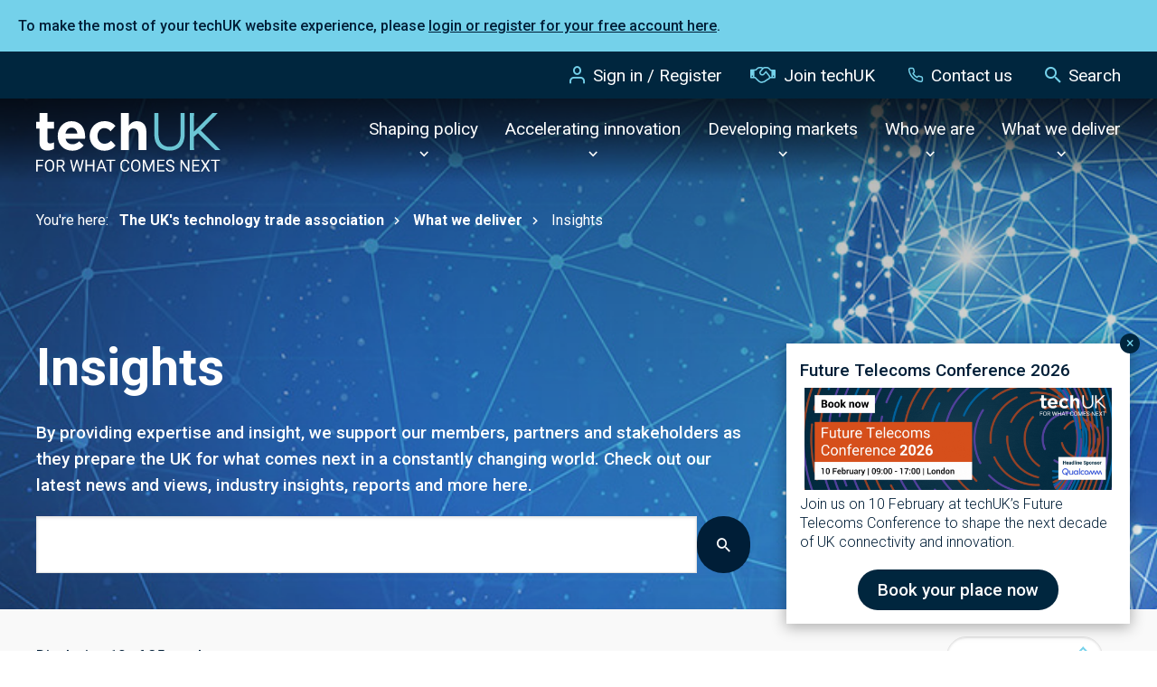

--- FILE ---
content_type: text/html;charset=UTF-8
request_url: https://www.techuk.org/what-we-deliver/insights.html?sortBy=recent&campaign=sme
body_size: 16719
content:
<!DOCTYPE html>
<!--[if lt IE 7]>      <html class="no-js lt-ie10 lt-ie9 lt-ie8 lt-ie7"> <![endif]-->
<!--[if IE 7]>         <html class="no-js lt-ie10 lt-ie9 lt-ie8"> <![endif]-->
<!--[if IE 8]>         <html class="no-js lt-ie10 lt-ie9"> <![endif]-->
<!--[if IE 9]>         <html class="no-js lt-ie10 gt-ie8"> <![endif]-->
<!--[if gt IE 9]><!--> <html class="no-js gt-ie8"> <!--<![endif]-->
<!--[if lt IE 9]>
  <script src="//html5shiv.googlecode.com/svn/trunk/html5.js"></script>
<![endif]-->
	<head>


	
		<script src="https://cc.cdn.civiccomputing.com/9/cookieControl-9.x.min.js"></script>


		<script type="text/javascript">
			var config = {
				// Core configuration
				apiKey: '0f3673a601d7adb96c57f3c5b129301bd954865e',
				product: 'PRO',

				// Controlling use of cookies
				necessaryCookies: [],
				optionalCookies: [
					

	
		
		{
			name : 'Analytics',
			label: 'Analytical cookies',
			description: 'We would like to set Google Analytics cookies to help us improve our website by collecting and reporting information on how you use it. The cookies collect information in a way that does not directly identify anyone. For more information on how these cookies work, please see our cookies page.',
			cookies: ["'_ga'","'_gid'","'_gat'","'_utma'","'1P_JAR'","'NID'","'CONSENT'"],
			recommendedState: false,
			onAccept: function(){
				// PIWIK START
ppms.cm.api(
  "setComplianceSettings",
  {
    consents: {
      analytics: {
        status: 1,
      },
    },
  },
  console.log,
  console.error
);

// START - Global site tag (gtag.js) - Google Analytics
//gtag('config', 'UA-44953477-1', { 'send_page_view': true });
//gtag('consent', 'update', {'analytics_storage': 'granted'});

window['ga-disable-UA-44953477-1'] = false;
// END - Global site tag (gtag.js) - Google Analytics


			},
			onRevoke: function(){
				// Disable Google Analytics
window['ga-disable-UA-44953477-1'] = true;

gtag('config', 'UA-44953477-1', { 'send_page_view': false });
gtag('consent', 'update', {'analytics_storage': 'denied'});
// End Google Analytics
			},
			thirdPartyCookies: []
		}
		
	

				],    // Array of objects based on CookieCategory object
				consentCookieExpiry: 180,

				
					statement : {
						  description: 'Details of how we store, manage and make use of website data is available in our'
						, name: 'Privacy Policy'
						, url: 'https://www.techuk.org/privacy-policy.html'
						, updated: '12/06/2025'
					},
				

				logConsent: true,
				encodeCookie: false,
				
					sameSiteCookie: true,
					sameSiteValue: "Strict",
					closeOnGlobalChange: true,
				
				subDomains: true,

				// Customizing appearance and behaviour
				initialState: "NOTIFY",
				notifyOnce: false,
				rejectButton: false,
				layout: "SLIDEOUT",
				position: "LEFT",
				theme: "LIGHT",
				toggleType: "slider",
				closeStyle: "icon",
				
					notifyDismissButton: true,
				
				settingsStyle: "button",
				
					acceptBehaviour: "all",
				

				

				text : {
					title: 'This site uses cookies to store information on your computer.'
					
					
					
					
					
					
					
					
					
					
					
					
					
					, settings             : 'Manage Preferences'
					
					
					
				},

				
				branding : {
					  fontFamily       : 'Arial, sans serif'
					
					
					
					
					
					
					
					
					
						
						
					
					
					
					
					
					
					
					, buttonIconWidth  : '64px'
					, buttonIconHeight : '64px'
					, removeIcon       : false
					, removeAbout      : true
				},
				

				
					excludedCountries: [],

					
						locale: "undefined" != typeof window ? window.navigator.language : "en",
					
				locales: [
					
				],
				

				accessibility: {
					accessKey: '',
					highlightFocus: false
				}
			};

			CookieControl.load( config );

			var onPageStyle = "";
			
			if ( onPageStyle.length ) {
				var style       = document.createElement('style');
				style.innerHTML = onPageStyle;
				document.head.appendChild( style );
			}
		</script>
	

		




	<title>Insights</title>
<!-- Google Tag Manager -->
<script>(function(w,d,s,l,i){w[l]=w[l]||[];w[l].push({'gtm.start':
new Date().getTime(),event:'gtm.js'});var f=d.getElementsByTagName(s)[0],
j=d.createElement(s),dl=l!='dataLayer'?'&l='+l:'';j.async=true;j.src=
'https://www.googletagmanager.com/gtm.js?id='+i+dl;f.parentNode.insertBefore(j,f);
})(window,document,'script','dataLayer','GTM-T2SV9KP');</script>
<!-- End Google Tag Manager -->

<!-- Piwik Pro --->
<script type="text/javascript">
(function(window, document, dataLayerName, id) {
window[dataLayerName]=window[dataLayerName]||[],window[dataLayerName].push({start:(new Date).getTime(),event:"stg.start"});var scripts=document.getElementsByTagName('script')[0],tags=document.createElement('script');
function stgCreateCookie(a,b,c){var d="";if(c){var e=new Date;e.setTime(e.getTime()+24*c*60*60*1e3),d="; expires="+e.toUTCString();f="; SameSite=Strict"}document.cookie=a+"="+b+d+f+"; path=/"}
var isStgDebug=(window.location.href.match("stg_debug")||document.cookie.match("stg_debug"))&&!window.location.href.match("stg_disable_debug");stgCreateCookie("stg_debug",isStgDebug?1:"",isStgDebug?14:-1);
var qP=[];dataLayerName!=="dataLayer"&&qP.push("data_layer_name="+dataLayerName),isStgDebug&&qP.push("stg_debug");var qPString=qP.length>0?("?"+qP.join("&")):"";
tags.async=!0,tags.src="https://techuk.containers.piwik.pro/"+id+".js"+qPString,scripts.parentNode.insertBefore(tags,scripts);
!function(a,n,i){a[n]=a[n]||{};for(var c=0;c<i.length;c++)!function(i){a[n][i]=a[n][i]||{},a[n][i].api=a[n][i].api||function(){var a=[].slice.call(arguments,0);"string"==typeof a[0]&&window[dataLayerName].push({event:n+"."+i+":"+a[0],parameters:[].slice.call(arguments,1)})}}(i[c])}(window,"ppms",["tm","cm"]);
})(window, document, 'dataLayer', 'e4de3df4-6025-4c71-9d3e-602c3c2adb3d');
</script>

	
		<meta name="description" content="By providing expertise and insight, we support our members, partners and stakeholders as they prepare the UK for what comes next in a constantly changing world. Check out our latest news and views, industry insights, reports and more here." />
	

	

	

	

	<meta name="robots" content="index,follow" />

	


	<meta property="og:title" content="Insights" />
	<meta property="og:type"  content="website" />
	<meta property="og:url"   content="https://www.techuk.org/what-we-deliver/insights.html?sortBy=recent&amp;campaign=sme" />
	
		<meta property="og:description" content="By providing expertise and insight, we support our members, partners and stakeholders as they prepare the UK for what comes next in a constantly changing world. Check out our latest news and views, industry insights, reports and more here." />
	
	
		<meta property="og:image" content="https://www.techuk.org/static/8d03b373-ee6c-4b2f-a2328611e02f0059/opengraphimage_83f4e8796336604b59d7216d0ecd81a5/Globe-tech-nodes-195943958-web-1500px.jpg" />
	





		<meta charset="utf-8">
		<!--[if IE]> <meta http-equiv="X-UA-Compatible" content="IE=edge,chrome=1"> <![endif]-->
		<meta name="viewport" content="width=device-width, initial-scale=1, shrink-to-fit=no">

		<link rel="shortcut icon" href="/assets/img/favicons/favicon.ico" type="image/x-icon">
		<link rel="icon" type="image/png" sizes="96x96"   href="/assets/img/favicons/favicon-96.png">
		<link rel="icon" type="image/png" sizes="64x64"   href="/assets/img/favicons/favicon-64.png">
		<link rel="icon" type="image/png" sizes="32x32"   href="/assets/img/favicons/favicon-32.png">
		<link rel="icon" type="image/png" sizes="16x16"   href="/assets/img/favicons/favicon-16.png">
		<link rel="icon" type="image/png" sizes="196x196" href="/assets/img/favicons/favicon-196.png">
		<link rel="icon" type="image/png" sizes="192x192" href="/assets/img/favicons/favicon-192.png">
		<link rel="icon" type="image/png" sizes="180x180" href="/assets/img/favicons/favicon-180.png">
		<link rel="icon" type="image/png" sizes="152x152" href="/assets/img/favicons/favicon-152.png">
		<link rel="icon" type="image/png" sizes="128x128" href="/assets/img/favicons/favicon-128.png">

		<link rel="stylesheet" type="text/css" href="//fonts.googleapis.com/css2?family=Roboto:ital,wght@0,300;0,400;0,500;0,700;1,300;1,400;1,500;1,700&display=swap" async="true">
<link rel="stylesheet" type="text/css" href="/assets/css/pixl8core/lib/bootstrap.min.css">
<link rel="stylesheet" type="text/css" href="/assets/css/pixl8core/core/_c7fb54ba.core.min.css">
<link rel="stylesheet" type="text/css" href="/assets/css/core/_7168fb26.core.min.css">
<link rel="stylesheet" type="text/css" href="/assets/css/specific/components/announcement/_8e43a1bd.announcement.min.css">
<link rel="stylesheet" type="text/css" href="/assets/css/specific/announcements/_d8cba881.announcements.min.css">
<link rel="stylesheet" type="text/css" href="/assets/css/specific/announcements-theme/_57a6f1dd.announcements-theme.min.css">
<link rel="stylesheet" type="text/css" href="/assets/css/specific/core-widgets/_4003a9b8.core-widgets.min.css">
<link rel="stylesheet" type="text/css" href="/assets/css/specific/core-widgets-theme/_d7d930ca.core-widgets-theme.min.css">
<link rel="stylesheet" type="text/css" href="/assets/css/specific/resource-library-theme-v2/_d41d8cd9.resource-library-theme-v2.min.css">
<link rel="stylesheet" type="text/css" href="/assets/css/specific/resource-library-v2/_5ef657f1.resource-library-v2.min.css">
<link rel="stylesheet" type="text/css" href="/preside/system/assets/extension/preside-ext-resource-library-frontend/assets/css/specific/resource-layout/layout.min.css">
<link rel="stylesheet" type="text/css" href="/preside/system/assets/extension/preside-ext-resource-library-frontend/assets/css/specific/resource-loader/resource-loader.min.css">

		

		<style>.async-hide { opacity: 0 !important} </style>
	</head>
	<body class="preload resource-library-landing">
<!-- Google Tag Manager (noscript) -->
<noscript><iframe src="https://www.googletagmanager.com/ns.html?id=GTM-T2SV9KP"
height="0" width="0" style="display:none;visibility:hidden"></iframe></noscript>
<!-- End Google Tag Manager (noscript) -->
		
	
	
	
	
	

	


	
	
	
	
	

	


	
	
	
	
	

	


	
	
	
	
	

	


	
	
	
	
	

	


	
	
	
	
	

	



	

	<div class="announcement mod-inline">
		
		<div class="announcement-content">
			<p>To make the most of your&nbsp;techUK&nbsp;website experience, please <a href="https://www.techuk.org/login.html?utm_source=Website&amp;utm_medium=PopUp&amp;utm_id=Login">login or register&nbsp;for your free&nbsp;account here</a>.&nbsp;</p>

		</div>
	</div>




		<div class="page-wrapper has-page-banner-image">
			<div id="overlay-background"></div>

			
				<header id="site-head" class="header header-mega-menu">
		


	
		<div class="header-top">
			<div class="container">
				<div class="row-flex">
					<div class="col-12 align-self-center">
						<nav class="top-nav">
							<ul class="top-nav-list">
								
									<li class="top-nav-item">
										<a class="top-nav-link" href="https://www.techuk.org/login.html">
											<span class="font-icon font-icon-user"></span>Sign in / Register
										</a>
									</li>
								

								

								
									
										<li class="top-nav-item">
											<a class="top-nav-link" href="https://www.techuk.org/who-we-are/become-a-member.html">
												<span class="font-icon techuk-icon-handshake-o"></span>Join techUK
											</a>
										</li>
									
								

								
									<li class="top-nav-item">
										<a class="top-nav-link" href="https://www.techuk.org/contact-us.html">
											<span class="font-icon font-icon-telephone"></span>Contact us
										</a>
									</li>
								

								<li class="top-nav-item">
									<a class="top-nav-link js-toggle-site-head-search" href="#" >
										<span class="text-default">
											<span class="font-icon font-icon-search"></span>Search
										</span>
										<span class="text-alt">
											<span class="font-icon font-icon-close"></span>Cancel
										</span>
									</a>
								</li>
							</ul>
						</nav>
					</div>
				</div>
			</div>
		</div>
	

		<div class="container">
			<div class="header-inner row-flex">
				<div class="col-9 col-lg-3 align-self-center">
					<div class="header-logo">
	<a href="/" class="header-logo-link">
		<img class="header-logo-image mod-alt" src="/assets/img/logo-alt.svg" width="204" alt="" />
		<img class="header-logo-image" src="/assets/img/logo.svg" width="204" alt=""             />
	</a>
</div>
				</div>
				<div class="col-3 d-flex d-lg-none align-items-center justify-content-end">
					<a href="#" class="header-mobile-nav-btn js-toggle-mobile-menu">
						<span class="header-mobile-nav-btn-icon"></span>
					</a>
				</div>

				<div class="col-12 col-lg-9 main-nav-holder">
					


	<div class="site-head-search-wrapper" >

		<div id="header-search-form" class="site-head-search collapse">

			<form action="https://www.techuk.org/site-search.html" method="get">

				<div class="form-group">
					<div class="form-field">
						<label for="txt-header-search" class="site-head-search-label">Looking for something&#x3f;</label>
						<input id="txt-header-search" name="q" type="text" class="form-control site-head-search-text" placeholder="Looking for something&#x3f;" />
						<button class="site-head-search-btn"><span class="font-icon-search"></span></button>
					</div>
				</div>

			</form>

		</div>

	</div>

					<nav class="main-nav" id="site-nav" >
						<ul class="main-nav-list">
							


	
		
		
		<li class="main-nav-item has-mega-menu">
			<a class="main-nav-link js-toggle-mega-menu" href="https://www.techuk.org/shaping-policy.html" >Shaping policy</a>
			
				<a href="#" class="sub-nav-toggler js-toggle-mega-menu"></a>

				<div class="mega-menu">
					<div class="mega-menu-wrapper">
						<div class="mega-menu-left">
							<h3>Shaping policy</h3>
							<div class="mega-menu-grid">
								
									
									<div class="mega-menu-grid-item">
										<a href="https://www.techuk.org/shaping-policy/nations-and-regions-hub.html" class="mega-menu-grid-item-link"
											
												style="background-image:url('https://www.techuk.org/static/fa347952-944d-45c0-9be8370f30e7982e/megamenuthumbnail_72e552c911812e531b4116a6900e9002_4a7c7e45a350/Nations-and-Regions-Campaign-only-do-not-use-4-smaller.jpg')"
											
										>
											<span class="mega-menu-grid-item-title">
												Nations and Regions Hub
											</span>
											
												<span class="mega-menu-grid-item-teaser">
													Economic growth and productivity is reliant on digital investment in our nations and regions.
												</span>
											
										</a>
									</div>
								
									
									<div class="mega-menu-grid-item">
										<a href="https://www.techuk.org/shaping-policy/digital-regulation-hub.html" class="mega-menu-grid-item-link"
											
												style="background-image:url('https://www.techuk.org/static/b79546aa-4173-4981-a87670038dc59fba/megamenuthumbnail_72e552c911812e531b4116a6900e9002_4a7c7e45a350/Digital-key-authentication-iStock-1663143692.jpg')"
											
										>
											<span class="mega-menu-grid-item-title">
												Digital regulation
											</span>
											
												<span class="mega-menu-grid-item-teaser">
													techUK lead the industry to inform and shape how Government approaches new regulation so that we can build a better digital society.
												</span>
											
										</a>
									</div>
								
									
									<div class="mega-menu-grid-item">
										<a href="https://www.techuk.org/shaping-policy/digital-economy.html" class="mega-menu-grid-item-link"
											
												style="background-image:url('https://www.techuk.org/static/0ec6b9d0-7be8-42b2-a76e95de7ffad679/megamenuthumbnail_72e552c911812e531b4116a6900e9002/city-skyline-connect-327387577-web-1500px.jpg')"
											
										>
											<span class="mega-menu-grid-item-title">
												Digital economy
											</span>
											
												<span class="mega-menu-grid-item-teaser">
													At techUK, our aim is to ensure the UK remains one of the best places to start and grow a tech firm with benefits for our people, society, economy and planet.
												</span>
											
										</a>
									</div>
								
									
									<div class="mega-menu-grid-item">
										<a href="https://www.techuk.org/shaping-policy/internation-trade.html" class="mega-menu-grid-item-link"
											
												style="background-image:url('https://www.techuk.org/static/11e36ff0-63df-4af8-89ef403a07004e33/megamenuthumbnail_72e552c911812e531b4116a6900e9002/analysis-map-trade-255841671-web-1500px.jpg')"
											
										>
											<span class="mega-menu-grid-item-title">
												International policy and trade
											</span>
											
												<span class="mega-menu-grid-item-teaser">
													Advocating for ambitious digital trade chapters in UK's trade agreements, that build on and go beyond newly established principles of digital trade. In a rapidly digitising world, getting digital trade right will be essential. 
												</span>
											
										</a>
									</div>
								
									
									<div class="mega-menu-grid-item">
										<a href="https://www.techuk.org/shaping-policy/jobs-and-skills.html" class="mega-menu-grid-item-link"
											
												style="background-image:url('https://www.techuk.org/static/024db651-b86a-4f21-ad0fc113f63e3e67/megamenuthumbnail_72e552c911812e531b4116a6900e9002/Work-student-code-234092495-web-1500px.jpg')"
											
										>
											<span class="mega-menu-grid-item-title">
												Jobs and skills
											</span>
											
												<span class="mega-menu-grid-item-teaser">
													To make sure that the UK is a world-leading digital economy that works for everyone, it is crucial that people have the digital skills needed for life and work.
												</span>
											
										</a>
									</div>
								
									
									<div class="mega-menu-grid-item">
										<a href="https://www.techuk.org/shaping-policy/industrial-strategy-hub.html" class="mega-menu-grid-item-link"
											
												style="background-image:url('https://www.techuk.org/static/4544e8ed-0928-4385-9b5eafd3d3804a53/megamenuthumbnail_72e552c911812e531b4116a6900e9002_4a7c7e45a350/technology-manufacturing-industry-tablet-worker-iStock-95378240.jpg')"
											
										>
											<span class="mega-menu-grid-item-title">
												Industrial Strategy Hub
											</span>
											
												<span class="mega-menu-grid-item-teaser">
													The Industrial Strategy Hub brings together techUK's work on the Industrial Strategy and Spending Review 2025. 
												</span>
											
										</a>
									</div>
								
							</div>
						</div>
						<div class="mega-menu-right">
							
								
								<ul class="mega-menu-list" >
									
										
										<li><a href="https://www.techuk.org/shaping-policy/consumer-tech.html">Consumer tech and regulation</a></li>
									
										
										<li><a href="https://www.techuk.org/shaping-policy/diversity-and-inclusion.html">Diversity and inclusion</a></li>
									
										
										<li><a href="https://www.techuk.org/shaping-policy/future-of-work.html">Future of work</a></li>
									
								</ul>
							
						</div>
					</div>
				</div>
			
		</li>
	
		
		
		<li class="main-nav-item has-mega-menu">
			<a class="main-nav-link js-toggle-mega-menu" href="https://www.techuk.org/accelerating-innovation.html" >Accelerating innovation</a>
			
				<a href="#" class="sub-nav-toggler js-toggle-mega-menu"></a>

				<div class="mega-menu">
					<div class="mega-menu-wrapper">
						<div class="mega-menu-left">
							<h3>Accelerating innovation</h3>
							<div class="mega-menu-grid">
								
									
									<div class="mega-menu-grid-item">
										<a href="https://www.techuk.org/accelerating-innovation/climate-action-hub.html" class="mega-menu-grid-item-link"
											
												style="background-image:url('https://www.techuk.org/static/3fac898a-e312-4172-86c86945cd4b1751/megamenuthumbnail_72e552c911812e531b4116a6900e9002_4a7c7e45a350/Aerial-view-green-forest-CLIMATE-CAMPAIGN-ONLY.jpg')"
											
										>
											<span class="mega-menu-grid-item-title">
												Climate Action Hub
											</span>
											
												<span class="mega-menu-grid-item-teaser">
													techUK is committed to helping our members, our sector, and all other industries to reach net zero.
												</span>
											
										</a>
									</div>
								
									
									<div class="mega-menu-grid-item">
										<a href="https://www.techuk.org/accelerating-innovation/innovation-hub.html" class="mega-menu-grid-item-link"
											
												style="background-image:url('https://www.techuk.org/static/0d9af57f-8e18-48c5-93336e2eebc41e99/megamenuthumbnail_72e552c911812e531b4116a6900e9002_4a7c7e45a350/Wave-lines-light-innovation-photonics.webp')"
											
										>
											<span class="mega-menu-grid-item-title">
												Innovation Hub 
											</span>
											
												<span class="mega-menu-grid-item-teaser">
													techUK is central to the UK’s innovation ecosystem. We champion emerging technologies as an integral part of the UK economy.
												</span>
											
										</a>
									</div>
								
									
									<div class="mega-menu-grid-item">
										<a href="https://www.techuk.org/accelerating-innovation/ai-hub.html" class="mega-menu-grid-item-link"
											
												style="background-image:url('https://www.techuk.org/static/6ba05ced-5679-430f-b77708a1c24692c8/megamenuthumbnail_72e552c911812e531b4116a6900e9002_4a7c7e45a350/AI-campaign-2-smaller.jpg')"
											
										>
											<span class="mega-menu-grid-item-title">
												AI Hub
											</span>
											
												<span class="mega-menu-grid-item-teaser">
													techUK’s Seizing the AI Opportunity campaign showcases the opportunities and benefits of AI.
												</span>
											
										</a>
									</div>
								
									
									<div class="mega-menu-grid-item">
										<a href="https://www.techuk.org/accelerating-innovation/cyber-resilience.html" class="mega-menu-grid-item-link"
											
												style="background-image:url('https://www.techuk.org/static/ef6f2820-ac72-42d8-8f0378f0558873d6/megamenuthumbnail_72e552c911812e531b4116a6900e9002/lock-tech-security-303570139-web-1500px.jpg')"
											
										>
											<span class="mega-menu-grid-item-title">
												Cyber resilience
											</span>
											
												<span class="mega-menu-grid-item-teaser">
													techUK brings together key players across the cyber sector to promote leading-edge UK capabilities, build networks and grow the sector.
												</span>
											
										</a>
									</div>
								
									
									<div class="mega-menu-grid-item">
										<a href="https://www.techuk.org/accelerating-innovation/5g.html" class="mega-menu-grid-item-link"
											
												style="background-image:url('https://www.techuk.org/static/3f522e7d-10a9-4631-9e70fb992ebd8e71/megamenuthumbnail_72e552c911812e531b4116a6900e9002/Generic-blue-light-tech-299618621-web-1500px.jpg')"
											
										>
											<span class="mega-menu-grid-item-title">
												5G communications
											</span>
											
												<span class="mega-menu-grid-item-teaser">
													5G is the digital fabric of the Fourth Industrial Revolution, enabling the delivery of new and exciting services into areas such as utilities, mobility and healthcare.
												</span>
											
										</a>
									</div>
								
									
									<div class="mega-menu-grid-item">
										<a href="https://www.techuk.org/accelerating-innovation/quantum.html" class="mega-menu-grid-item-link"
											
												style="background-image:url('https://www.techuk.org/static/81b9f2f3-8f4b-498a-bb4a275f2d68a26f/megamenuthumbnail_72e552c911812e531b4116a6900e9002/quantum-computer-future-innovation-255289388-web-1500px.jpg')"
											
										>
											<span class="mega-menu-grid-item-title">
												Quantum
											</span>
											
												<span class="mega-menu-grid-item-teaser">
													Quantum computing has been identified as a key emerging and transformative technology that will have an impact on the UK’s long term digital and economic future.
												</span>
											
										</a>
									</div>
								
							</div>
						</div>
						<div class="mega-menu-right">
							
								
								<ul class="mega-menu-list" >
									
										
										<li><a href="https://www.techuk.org/accelerating-innovation/cloud-computing.html">Cloud computing</a></li>
									
										
										<li><a href="https://www.techuk.org/accelerating-innovation/digital-ethics-and-assurance.html">Digital ethics and AI assurance </a></li>
									
										
										<li><a href="https://www.techuk.org/accelerating-innovation/digital-identity.html">Digital identity</a></li>
									
										
										<li><a href="https://www.techuk.org/accelerating-innovation/uk-semiconductor-hub.html">UK Semiconductor Hub</a></li>
									
										
										<li><a href="https://www.techuk.org/accelerating-innovation/robotics.html">Robotics</a></li>
									
										
										<li><a href="https://www.techuk.org/accelerating-innovation/metaverse-web3.html">Metaverse & Web3</a></li>
									
										
										<li><a href="https://www.techuk.org/accelerating-innovation/digital-twins.html">Digital twins</a></li>
									
										
										<li><a href="https://www.techuk.org/accelerating-innovation/digital-phone-switchover.html">Digital phone switchover</a></li>
									
								</ul>
							
						</div>
					</div>
				</div>
			
		</li>
	
		
		
		<li class="main-nav-item has-mega-menu">
			<a class="main-nav-link js-toggle-mega-menu" href="https://www.techuk.org/developing-markets.html" >Developing markets</a>
			
				<a href="#" class="sub-nav-toggler js-toggle-mega-menu"></a>

				<div class="mega-menu">
					<div class="mega-menu-wrapper">
						<div class="mega-menu-left">
							<h3>Developing markets</h3>
							<div class="mega-menu-grid">
								
									
									<div class="mega-menu-grid-item">
										<a href="https://www.techuk.org/developing-markets/education-and-edtech.html" class="mega-menu-grid-item-link"
											
												style="background-image:url('https://www.techuk.org/static/614e1af1-44f2-4d3e-b444d344a70faade/megamenuthumbnail_72e552c911812e531b4116a6900e9002_4a7c7e45a350/School-education-edtech-stock-image-5.jpg')"
											
										>
											<span class="mega-menu-grid-item-title">
												Education and EdTech
											</span>
											
												<span class="mega-menu-grid-item-teaser">
													We work with education leaders, tech providers, and policymakers to drive innovation, shape policy, and advance the UK’s global leadership in EdTech.
												</span>
											
										</a>
									</div>
								
									
									<div class="mega-menu-grid-item">
										<a href="https://www.techuk.org/developing-markets/future-telecoms-hub.html" class="mega-menu-grid-item-link"
											
												style="background-image:url('https://www.techuk.org/static/95cdc857-22ab-4d1a-8144e0a6f9799863/megamenuthumbnail_72e552c911812e531b4116a6900e9002_4a7c7e45a350/Telecoms-campaign-21-smaller.jpg')"
											
										>
											<span class="mega-menu-grid-item-title">
												Future Telecoms Hub
											</span>
											
												<span class="mega-menu-grid-item-teaser">
													techUK is shining a spotlight on the technologies, products and services that will shape the connectivity of tomorrow.
												</span>
											
										</a>
									</div>
								
									
									<div class="mega-menu-grid-item">
										<a href="https://www.techuk.org/developing-markets/central-government.html" class="mega-menu-grid-item-link"
											
												style="background-image:url('https://www.techuk.org/static/55536d45-8d95-47a6-a27c2c2213fa6d33/megamenuthumbnail_72e552c911812e531b4116a6900e9002/Parliament-city-government-291181289-web-1500px.jpg')"
											
										>
											<span class="mega-menu-grid-item-title">
												Central government
											</span>
											
												<span class="mega-menu-grid-item-teaser">
													techUK aims to lead debate on new technologies and provide a forum for government to engage with tech suppliers. 
												</span>
											
										</a>
									</div>
								
									
									<div class="mega-menu-grid-item">
										<a href="https://www.techuk.org/developing-markets/data-centres.html" class="mega-menu-grid-item-link"
											
												style="background-image:url('https://www.techuk.org/static/165d2831-ff21-4908-be0948dac1f944dd/megamenuthumbnail_72e552c911812e531b4116a6900e9002/Blue-data-centre.jpg')"
											
										>
											<span class="mega-menu-grid-item-title">
												Data centres
											</span>
											
												<span class="mega-menu-grid-item-teaser">
													Data centres provide the core infrastructure that underpins all digital activity across government, business and community.
												</span>
											
										</a>
									</div>
								
									
									<div class="mega-menu-grid-item">
										<a href="https://www.techuk.org/developing-markets/defence-and-security.html" class="mega-menu-grid-item-link"
											
												style="background-image:url('https://www.techuk.org/static/8d03b373-ee6c-4b2f-a2328611e02f0059/megamenuthumbnail_72e552c911812e531b4116a6900e9002/Globe-tech-nodes-195943958-web-1500px.jpg')"
											
										>
											<span class="mega-menu-grid-item-title">
												Defence
											</span>
											
												<span class="mega-menu-grid-item-teaser">
													The Defence programme works to help the UK’s Defence technology sector align itself with the MOD.
												</span>
											
										</a>
									</div>
								
									
									<div class="mega-menu-grid-item">
										<a href="https://www.techuk.org/developing-markets/health-and-social-care.html" class="mega-menu-grid-item-link"
											
												style="background-image:url('https://www.techuk.org/static/f8a7b4de-2a28-4b45-a02e438950f375e7/megamenuthumbnail_72e552c911812e531b4116a6900e9002_4a7c7e45a350/Health-analysis-data-screen-stethoscope-1206797366.jpg')"
											
										>
											<span class="mega-menu-grid-item-title">
												Health and social care
											</span>
											
												<span class="mega-menu-grid-item-teaser">
													With health and care systems around the globe facing increasing pressures, the use of digital technology has never been more important.
												</span>
											
										</a>
									</div>
								
							</div>
						</div>
						<div class="mega-menu-right">
							
								
								<ul class="mega-menu-list" >
									
										
										<li><a href="https://www.techuk.org/developing-markets/financial-services.html">Financial services</a></li>
									
										
										<li><a href="https://www.techuk.org/developing-markets/justice-and-emergency-services.html">Justice and emergency services</a></li>
									
										
										<li><a href="https://www.techuk.org/developing-markets/local-public-services.html">Local public services</a></li>
									
										
										<li><a href="https://www.techuk.org/developing-markets/national-security.html">National security</a></li>
									
										
										<li><a href="https://www.techuk.org/developing-markets/intelligent-infrastructure.html">Smart infrastructure and systems</a></li>
									
										
										<li><a href="https://www.techuk.org/developing-markets/telecoms.html">Telecoms</a></li>
									
										
										<li><a href="https://www.techuk.org/developing-markets/transforming-public-services-hub.html">Transforming Public Services Hub</a></li>
									
								</ul>
							
						</div>
					</div>
				</div>
			
		</li>
	
		
		
		<li class="main-nav-item has-mega-menu">
			<a class="main-nav-link js-toggle-mega-menu" href="https://www.techuk.org/who-we-are.html" >Who we are</a>
			
				<a href="#" class="sub-nav-toggler js-toggle-mega-menu"></a>

				<div class="mega-menu">
					<div class="mega-menu-wrapper">
						<div class="mega-menu-left">
							<h3>Who we are</h3>
							<div class="mega-menu-grid">
								
									
									<div class="mega-menu-grid-item">
										<a href="https://www.techuk.org/who-we-are/become-a-member.html" class="mega-menu-grid-item-link"
											
												style="background-image:url('https://www.techuk.org/static/56050c31-8ecf-476b-8c63c20ad8204b84/megamenuthumbnail_72e552c911812e531b4116a6900e9002/Working-office-diversity-people-198946922-web-1500px.jpg')"
											
										>
											<span class="mega-menu-grid-item-title">
												Become a member
											</span>
											
												<span class="mega-menu-grid-item-teaser">
													Get in touch to learn more about the many benefits that techUK membership can bring to your business.
												</span>
											
										</a>
									</div>
								
									
									<div class="mega-menu-grid-item">
										<a href="https://www.techuk.org/who-we-are/about-us.html" class="mega-menu-grid-item-link"
											
												style="background-image:url('https://www.techuk.org/static/ceb10651-a130-42b1-b2118ee7dc4fbbbc/megamenuthumbnail_72e552c911812e531b4116a6900e9002/about-us-1500x800px.jpg')"
											
										>
											<span class="mega-menu-grid-item-title">
												About us
											</span>
											
												<span class="mega-menu-grid-item-teaser">
													techUK brings together people, companies and organisations to realise the positive outcomes that digital technology can achieve.
												</span>
											
										</a>
									</div>
								
									
									<div class="mega-menu-grid-item">
										<a href="https://www.techuk.org/who-we-are/member-company-directory.html" class="mega-menu-grid-item-link"
											
												style="background-image:url('https://www.techuk.org/static/27a7fbd6-a582-43c1-86db187946ea4bad/megamenuthumbnail_72e552c911812e531b4116a6900e9002_4a7c7e45a350/Diversity-office-people-working-357677503.jpg')"
											
										>
											<span class="mega-menu-grid-item-title">
												techUK members
											</span>
											
												<span class="mega-menu-grid-item-teaser">
													Our member companies range from leading FTSE 100 companies to new innovative start-ups.
												</span>
											
										</a>
									</div>
								
									
									<div class="mega-menu-grid-item">
										<a href="https://www.techuk.org/who-we-are/our-programmes.html" class="mega-menu-grid-item-link"
											
												style="background-image:url('https://www.techuk.org/static/4da8b696-e39a-4a5c-a4b3e20120a54cd6/megamenuthumbnail_72e552c911812e531b4116a6900e9002/Homepage-carousel-women-working-at-desktop.jpg')"
											
										>
											<span class="mega-menu-grid-item-title">
												techUK programmes
											</span>
											
												<span class="mega-menu-grid-item-teaser">
													Learn more about techUK's programmes of activity, helping our members to do things they could not do alone.
												</span>
											
										</a>
									</div>
								
									
									<div class="mega-menu-grid-item">
										<a href="https://www.techuk.org/who-we-are/our-team.html" class="mega-menu-grid-item-link"
											
												style="background-image:url('https://www.techuk.org/static/eccd098b-2a13-4d47-91b6c754de66a536/megamenuthumbnail_72e552c911812e531b4116a6900e9002/People-office-working-diversity-87958085-web-1500px.jpg')"
											
										>
											<span class="mega-menu-grid-item-title">
												Our team
											</span>
											
												<span class="mega-menu-grid-item-teaser">
													The techUK team brings together a diverse range of people with different backgrounds, experience, knowledge and skills.
												</span>
											
										</a>
									</div>
								
									
									<div class="mega-menu-grid-item">
										<a href="https://www.techuk.org/who-we-are/careers-at-techuk.html" class="mega-menu-grid-item-link"
											
												style="background-image:url('https://www.techuk.org/static/b8a3a738-115d-44df-b1a2cc225d8b8928/megamenuthumbnail_72e552c911812e531b4116a6900e9002/Modern-office-151481091-web-1500px.jpg')"
											
										>
											<span class="mega-menu-grid-item-title">
												Careers at techUK
											</span>
											
												<span class="mega-menu-grid-item-teaser">
													Find out more about our culture and opportunities to work at techUK. 
												</span>
											
										</a>
									</div>
								
							</div>
						</div>
						<div class="mega-menu-right">
							
								
								<ul class="mega-menu-list" >
									
										
										<li><a href="https://www.techuk.org/who-we-are/our-board.html">Our board</a></li>
									
										
										<li><a href="https://www.techuk.org/who-we-are/our-partners.html">Our partners</a></li>
									
										
										<li><a href="https://www.techuk.org/who-we-are/media-resources.html">Media resources</a></li>
									
										
										<li><a href="https://www.techuk.org/who-we-are/press-releases.html">Press releases</a></li>
									
										
										<li><a href="https://www.techuk.org/who-we-are/tech-for-good.html">Tech for Good</a></li>
									
										
										<li><a href="https://www.techuk.org/who-we-are/techuk-referral-scheme.html">New Member Referral Scheme</a></li>
									
								</ul>
							
						</div>
					</div>
				</div>
			
		</li>
	
		
		
		<li class="main-nav-item has-mega-menu">
			<a class="main-nav-link js-toggle-mega-menu" href="https://www.techuk.org/what-we-deliver.html" >What we deliver</a>
			
				<a href="#" class="sub-nav-toggler js-toggle-mega-menu"></a>

				<div class="mega-menu">
					<div class="mega-menu-wrapper">
						<div class="mega-menu-left">
							<h3>What we deliver</h3>
							<div class="mega-menu-grid">
								
									
									<div class="mega-menu-grid-item">
										<a href="https://www.techuk.org/what-we-deliver/sme-hub.html" class="mega-menu-grid-item-link"
											
												style="background-image:url('https://www.techuk.org/static/1199448f-92b0-4443-8a76875bc0109c4a/megamenuthumbnail_72e552c911812e531b4116a6900e9002_4a7c7e45a350/SME-Connect-Website-Page-Main-Thumnbail.png')"
											
										>
											<span class="mega-menu-grid-item-title">
												SME Connect
											</span>
											
												<span class="mega-menu-grid-item-teaser">
													Supporting tech SMEs with guidance on sales, finance, and market expansion to thrive in a competitive landscape.
												</span>
											
										</a>
									</div>
								
									
									<div class="mega-menu-grid-item">
										<a href="https://www.techuk.org/what-we-deliver/insights.html" class="mega-menu-grid-item-link"
											
												style="background-image:url('https://www.techuk.org/static/0e74f0ae-7acd-43be-bdbf62e34a2b4822/megamenuthumbnail_72e552c911812e531b4116a6900e9002_e83fa8c3e8f2/Diversity-tablet-113177236-web-1500px.jpg')"
											
										>
											<span class="mega-menu-grid-item-title">
												Insights
											</span>
											
												<span class="mega-menu-grid-item-teaser">
													Check out all our latest news and views, industry insights, reports, podcasts and more here.
												</span>
											
										</a>
									</div>
								
									
									<div class="mega-menu-grid-item">
										<a href="https://www.techuk.org/what-we-deliver/events.html" class="mega-menu-grid-item-link"
											
												style="background-image:url('https://www.techuk.org/static/3ccc6179-00b2-43d5-8cfc8c2d026c9635/megamenuthumbnail_72e552c911812e531b4116a6900e9002_502f046c2b8f/Annual-Dinner-2019.jpg')"
											
										>
											<span class="mega-menu-grid-item-title">
												Events calendar
											</span>
											
												<span class="mega-menu-grid-item-teaser">
													From conferences and dinners to market briefings, webinars, and roundtables, find the list of all our upcoming events here.
												</span>
											
										</a>
									</div>
								
									
									<div class="mega-menu-grid-item">
										<a href="https://www.techuk.org/what-we-deliver/member-opportunities.html" class="mega-menu-grid-item-link"
											
												style="background-image:url('https://www.techuk.org/static/23969ece-d67f-4402-bab3b51b6f5d12d4/megamenuthumbnail_72e552c911812e531b4116a6900e9002/photo-of-people-doing-handshakes-3183197.jpg')"
											
										>
											<span class="mega-menu-grid-item-title">
												Member opportunities
											</span>
											
												<span class="mega-menu-grid-item-teaser">
													This hub features exclusive tenders, partnerships, funding calls, and more, helping you stay informed and connected to new business prospects.
												</span>
											
										</a>
									</div>
								
									
									<div class="mega-menu-grid-item">
										<a href="https://www.techuk.org/what-we-deliver/flagship-and-sponsored-events.html" class="mega-menu-grid-item-link"
											
												style="background-image:url('https://www.techuk.org/static/49931423-c066-4297-bac2f05beff177b1/megamenuthumbnail_72e552c911812e531b4116a6900e9002_4a7c7e45a350/SF.jpg')"
											
										>
											<span class="mega-menu-grid-item-title">
												Flagship events
											</span>
											
												<span class="mega-menu-grid-item-teaser">
													techUK offers a diverse range of flagship and sponsored events across various industries, providing opportunities for members to network, showcase expertise, and engage with industry leaders to maximise their impact within the tech community.
												</span>
											
										</a>
									</div>
								
									
									<div class="mega-menu-grid-item">
										<a href="https://www.techuk.org/what-we-deliver/sponsorship-opportunities.html" class="mega-menu-grid-item-link"
											
												style="background-image:url('https://www.techuk.org/static/ef6f2820-ac72-42d8-8f0378f0558873d6/megamenuthumbnail_72e552c911812e531b4116a6900e9002/lock-tech-security-303570139-web-1500px.jpg')"
											
										>
											<span class="mega-menu-grid-item-title">
												Sponsorship opportunities
											</span>
											
										</a>
									</div>
								
							</div>
						</div>
						<div class="mega-menu-right">
							
								
								<ul class="mega-menu-list" >
									
										
										<li><a href="https://www.techuk.org/what-we-deliver/campaign-weeks.html">Campaign weeks</a></li>
									
										
										<li><a href="https://www.techuk.org/what-we-deliver/presidents-awards-2025.html">President's Awards 2025</a></li>
									
										
										<li><a href="https://www.techuk.org/what-we-deliver/techuk-escrow-and-validation.html">Software escrow and source code validation</a></li>
									
										
										<li><a href="https://www.techuk.org/what-we-deliver/techuk-meeting-rooms-and-event-spaces.html">Meeting rooms and event spaces</a></li>
									
										
										<li><a href="https://www.techuk.org/what-we-deliver/dsit-opportunities.html">DSIT opportunities</a></li>
									
										
										<li><a href="https://www.techuk.org/what-we-deliver/london-tech-week-2025.html">London Tech Week 2025</a></li>
									
										
										<li><a href="https://www.techuk.org/what-we-deliver/our-impact.html">Our Impact</a></li>
									
								</ul>
							
						</div>
					</div>
				</div>
			
		</li>
	

						</ul>
					</nav>
				</div>
			</div>
		</div>
	</header>
			
			


	
	
	


	<div class="page-banner resource-page-banner  has-image"  >
		
			


	
	

		
	
		
		
		

	<style>
		
			.resource-page-banner {
				background-image : url( "https://www.techuk.org/static/8d03b373-ee6c-4b2f-a2328611e02f0059/resourcelistingpagebannerdefault_d4a7ef464a371026995cd4dcf823c65b/Globe-tech-nodes-195943958-web-1500px.jpg" );
			}
		
		
			@media (min-width: 481px){
				.resource-page-banner {
					background-image : url( "https://www.techuk.org/static/8d03b373-ee6c-4b2f-a2328611e02f0059/resourcelistingpagebanner481_566785bdd1bd87b3f6fd09bed4398c53/Globe-tech-nodes-195943958-web-1500px.jpg" );
				}
			}
		
			@media (min-width: 768px){
				.resource-page-banner {
					background-image : url( "https://www.techuk.org/static/8d03b373-ee6c-4b2f-a2328611e02f0059/resourcelistingpagebanner768_4c936397c727de7418629eac5af0c17d/Globe-tech-nodes-195943958-web-1500px.jpg" );
				}
			}
		
			@media (min-width: 992px){
				.resource-page-banner {
					background-image : url( "https://www.techuk.org/static/8d03b373-ee6c-4b2f-a2328611e02f0059/resourcelistingpagebanner992_7ef7e87232af273f68d5131d3db24c48/Globe-tech-nodes-195943958-web-1500px.jpg" );
				}
			}
		
			@media (min-width: 1441px){
				.resource-page-banner {
					background-image : url( "https://www.techuk.org/static/8d03b373-ee6c-4b2f-a2328611e02f0059/resourcelistingpagebanner1441_7242ace66cbab00fd6c58e4dec013ae5/Globe-tech-nodes-195943958-web-1500px.jpg" );
				}
			}
		
	</style>

	


		
		
	<div class="breadcrumb-row">
		<div class="container">
			<ol class="breadcrumb">
				<li class="breadcrumb-item is-label">You're here:</li>
				

	
		

		<li class="breadcrumb-item ">
			
				<a class="breadcrumb-link" href="https://www.techuk.org/">The UK's technology trade association</a>
			
		</li>
	
		

		<li class="breadcrumb-item ">
			
				<a class="breadcrumb-link" href="https://www.techuk.org/what-we-deliver.html">What we deliver</a>
			
		</li>
	
		

		<li class="breadcrumb-item active">
			
				Insights
			
		</li>
	



			</ol>
		</div>
	</div>



		

			<div class="page-banner-content">

				<div class="container">

					<div class="page-banner-content-wrapper">

						<h1>Insights</h1>

						
							<div class="page-banner-content-intro ">
								<p>By providing expertise and insight, we support our members, partners and stakeholders as they prepare the UK for what comes next in a constantly changing world. Check out our latest news and views, industry insights, reports and more here.</p>
							</div>
						

						
							

	<form action="https://www.techuk.org/what-we-deliver/insights.html" method="get" class="form-search mod-inline page-banner-content-form" >
		<div class="form-group">
			<input id="txt-form-search" type="text" name="searchQuery" value="" class="form-control form-search-text js-filter-input js-resource-auto-complete" placeholder="" >
			<button class="form-search-btn"><span class="font-icon-search"></span></button>
		</div>
	</form>

						

					</div>

				</div>

			</div>

		

	</div>


	

	
		

	<div class="results-count">
		<div class="container">
			<div class="row">

				<div class="col-xs-12 col-md-6 col-sm-4">
					<div id="results-count-text" class="results-count-text">
						Displaying <span id='results-count-text-count' >10</span> of 35 results
					</div>
				</div>

				<div class="col-xs-12 col-md-6 col-sm-8">
					<div class="results-count-right">
						


	
		<div class="form-sort mod-inline" >
			
			<div class="form-group" >
				<label for="sortBy" class="form-label" >Sort by:</label>

				<select class="form-control js-filter-input" name="sortBy" id="sortBy">

					
						<option
							value="recent"
							
								selected="selected"
							
						>
							Most recent
						</option>
					
						<option
							value="relevance"
							
						>
							Most relevant
						</option>
					

				</select>
			</div>
		</div>

	



					
					
					</div>
				</div>

			</div>
		</div>
	</div>
 
	

	<div class="main-wrapper">

		<div class="contents">

			<div class="main-content">

				<div class="resource-library-page">

					<div class="resource-loader hide"></div>

					<div class="container">
						
	
	
	
	
	

	


	
	
	
	
	

	


	
	
	
	
	

	


	
	
	
	
	

	


	
	
	
	
	

	


	
	
	
	
	

	


	
	
	
	
	

	




	


	<div class="row">

		<div class="col-xs-12 col-md-4 pull-right" >

			<aside class="sidebar">
				
					<div id="resource-filter" >
						

	<div class="widget widget-filter" >

		<div class="widget-content">

			<div class="collapsible">
				

	
		
		
		
			
		

		

		<div class="collapsible-item">
			<h4 class="collapsible-item-header">
				<a href="#filter-information_type" data-toggle="collapse" class="collapsed" aria-expanded=true >Information type</a>
			</h4>
			<div id="filter-information_type" class="collapsible-item-content collapse in">

				<div class="form-group">
					<div class="form-field">
						

	
		
		

		
			
		

		<div class="checkbox">
			<input
				type="checkbox"
				id="information_type-1"
				name="information_type"
				value="techuk-news-views"
				class="js-filter-input js-submit-on-change"
				
			>
			<label for="information_type-1">techUK news and views
				<span class="filter-count" >(9)</span>
			</label>
		</div>
	
		
		

		
			
		

		<div class="checkbox">
			<input
				type="checkbox"
				id="information_type-2"
				name="information_type"
				value="event-round-up"
				class="js-filter-input js-submit-on-change"
				
			>
			<label for="information_type-2">Event round-up
				<span class="filter-count" >(7)</span>
			</label>
		</div>
	
		
		

		
			
		

		<div class="checkbox">
			<input
				type="checkbox"
				id="information_type-3"
				name="information_type"
				value="opportunities"
				class="js-filter-input js-submit-on-change"
				
			>
			<label for="information_type-3">Opportunities
				<span class="filter-count" >(6)</span>
			</label>
		</div>
	
		
		

		
			
		

		<div class="checkbox">
			<input
				type="checkbox"
				id="information_type-4"
				name="information_type"
				value="techuk-reports"
				class="js-filter-input js-submit-on-change"
				
			>
			<label for="information_type-4">techUK reports
				<span class="filter-count" >(2)</span>
			</label>
		</div>
	
		
		

		
			
		

		<div class="checkbox">
			<input
				type="checkbox"
				id="information_type-5"
				name="information_type"
				value="industry-views"
				class="js-filter-input js-submit-on-change"
				
			>
			<label for="information_type-5">Industry views
				<span class="filter-count" >(13)</span>
			</label>
		</div>
	

	

					</div>
				</div>

			</div>

		</div>

		
			
		

	
		
		
		

		

		<div class="collapsible-item">
			<h4 class="collapsible-item-header">
				<a href="#filter-technology" data-toggle="collapse"  >Technology</a>
			</h4>
			<div id="filter-technology" class="collapsible-item-content collapse ">

				<div class="form-group">
					<div class="form-field">
						

	
		
		

		
			
		

		<div class="checkbox">
			<input
				type="checkbox"
				id="technology-1"
				name="technology"
				value="artificial-intelligence"
				class="js-filter-input js-submit-on-change"
				
			>
			<label for="technology-1">Artificial intelligence
				<span class="filter-count" >(3)</span>
			</label>
		</div>
	
		
		

		
			
		

		<div class="checkbox">
			<input
				type="checkbox"
				id="technology-2"
				name="technology"
				value="technology-and-innovation"
				class="js-filter-input js-submit-on-change"
				
			>
			<label for="technology-2">Technology and Innovation
				<span class="filter-count" >(3)</span>
			</label>
		</div>
	
		
		

		
			
		

		<div class="checkbox">
			<input
				type="checkbox"
				id="technology-3"
				name="technology"
				value="cyber-security"
				class="js-filter-input js-submit-on-change"
				
			>
			<label for="technology-3">Cyber security
				<span class="filter-count" >(2)</span>
			</label>
		</div>
	
		
		

		
			
		

		<div class="checkbox">
			<input
				type="checkbox"
				id="technology-4"
				name="technology"
				value="digital-twins"
				class="js-filter-input js-submit-on-change"
				
			>
			<label for="technology-4">Digital twins
				<span class="filter-count" >(1)</span>
			</label>
		</div>
	
		
		

		
			
		

		<div class="checkbox">
			<input
				type="checkbox"
				id="technology-5"
				name="technology"
				value="5g"
				class="js-filter-input js-submit-on-change"
				
			>
			<label for="technology-5">5G
				<span class="filter-count" >(1)</span>
			</label>
		</div>
	
		
		

		
			
		

		<div class="checkbox">
			<input
				type="checkbox"
				id="technology-6"
				name="technology"
				value="innovation-hub"
				class="js-filter-input js-submit-on-change"
				
			>
			<label for="technology-6">Innovation hub
				<span class="filter-count" >(1)</span>
			</label>
		</div>
	

	

					</div>
				</div>

			</div>

		</div>

		

	
		
		
		

		

		<div class="collapsible-item">
			<h4 class="collapsible-item-header">
				<a href="#filter-market" data-toggle="collapse"  >Market</a>
			</h4>
			<div id="filter-market" class="collapsible-item-content collapse ">

				<div class="form-group">
					<div class="form-field">
						

	
		
		

		
			
		

		<div class="checkbox">
			<input
				type="checkbox"
				id="market-1"
				name="market"
				value="central-government"
				class="js-filter-input js-submit-on-change"
				
			>
			<label for="market-1">Central government
				<span class="filter-count" >(8)</span>
			</label>
		</div>
	
		
		

		
			
		

		<div class="checkbox">
			<input
				type="checkbox"
				id="market-2"
				name="market"
				value="sme"
				class="js-filter-input js-submit-on-change"
				
			>
			<label for="market-2">SME
				<span class="filter-count" >(8)</span>
			</label>
		</div>
	
		
		

		
			
		

		<div class="checkbox">
			<input
				type="checkbox"
				id="market-3"
				name="market"
				value="cyber-security"
				class="js-filter-input js-submit-on-change"
				
			>
			<label for="market-3">Cyber Resilience
				<span class="filter-count" >(8)</span>
			</label>
		</div>
	
		
		

		
			
		

		<div class="checkbox">
			<input
				type="checkbox"
				id="market-4"
				name="market"
				value="local-public-services"
				class="js-filter-input js-submit-on-change"
				
			>
			<label for="market-4">Local public services
				<span class="filter-count" >(5)</span>
			</label>
		</div>
	
		
		

		
			
		

		<div class="checkbox">
			<input
				type="checkbox"
				id="market-5"
				name="market"
				value="transforming-public-services"
				class="js-filter-input js-submit-on-change"
				
			>
			<label for="market-5">Transforming Public Services
				<span class="filter-count" >(3)</span>
			</label>
		</div>
	
		
		

		
			
		

		<div class="checkbox">
			<input
				type="checkbox"
				id="market-6"
				name="market"
				value="finance-and-digital-economy"
				class="js-filter-input js-submit-on-change"
				
			>
			<label for="market-6">Finance and digital economy
				<span class="filter-count" >(3)</span>
			</label>
		</div>
	
		
		

		
			
		

		<div class="checkbox">
			<input
				type="checkbox"
				id="market-7"
				name="market"
				value="energy"
				class="js-filter-input js-submit-on-change"
				
			>
			<label for="market-7">Energy
				<span class="filter-count" >(2)</span>
			</label>
		</div>
	
		
		

		
			
		

		<div class="checkbox">
			<input
				type="checkbox"
				id="market-8"
				name="market"
				value="national-security"
				class="js-filter-input js-submit-on-change"
				
			>
			<label for="market-8">National Security
				<span class="filter-count" >(2)</span>
			</label>
		</div>
	
		
		

		
			
		

		<div class="checkbox">
			<input
				type="checkbox"
				id="market-9"
				name="market"
				value="defence"
				class="js-filter-input js-submit-on-change"
				
			>
			<label for="market-9">Defence
				<span class="filter-count" >(2)</span>
			</label>
		</div>
	
		
		

		
			
		

		<div class="checkbox">
			<input
				type="checkbox"
				id="market-10"
				name="market"
				value="data-centres"
				class="js-filter-input js-submit-on-change"
				
			>
			<label for="market-10">Data centres
				<span class="filter-count" >(2)</span>
			</label>
		</div>
	
		
		

		
			
		

		<div class="checkbox">
			<input
				type="checkbox"
				id="market-11"
				name="market"
				value="health-and-social-care"
				class="js-filter-input js-submit-on-change"
				
			>
			<label for="market-11">Health and social care
				<span class="filter-count" >(2)</span>
			</label>
		</div>
	
		
		

		
			
		

		<div class="checkbox">
			<input
				type="checkbox"
				id="market-12"
				name="market"
				value="consumer-electronics"
				class="js-filter-input js-submit-on-change"
				
			>
			<label for="market-12">Consumer electronics
				<span class="filter-count" >(2)</span>
			</label>
		</div>
	
		
		

		
			
		

		<div class="checkbox">
			<input
				type="checkbox"
				id="market-13"
				name="market"
				value="communications-infrastructure-and-services"
				class="js-filter-input js-submit-on-change"
				
			>
			<label for="market-13">Communications infrastructure and services
				<span class="filter-count" >(2)</span>
			</label>
		</div>
	
		
		

		
			
		

		<div class="checkbox">
			<input
				type="checkbox"
				id="market-14"
				name="market"
				value="justice-and-emergency-services"
				class="js-filter-input js-submit-on-change"
				
			>
			<label for="market-14">Justice and emergency services 
				<span class="filter-count" >(2)</span>
			</label>
		</div>
	
		
		

		
			
		

		<div class="checkbox">
			<input
				type="checkbox"
				id="market-15"
				name="market"
				value="education"
				class="js-filter-input js-submit-on-change"
				
			>
			<label for="market-15">Education
				<span class="filter-count" >(1)</span>
			</label>
		</div>
	
		
		

		
			
		

		<div class="checkbox">
			<input
				type="checkbox"
				id="market-16"
				name="market"
				value="climate-tech"
				class="js-filter-input js-submit-on-change"
				
			>
			<label for="market-16">Climate tech 
				<span class="filter-count" >(1)</span>
			</label>
		</div>
	
		
		

		
			
		

		<div class="checkbox">
			<input
				type="checkbox"
				id="market-17"
				name="market"
				value="sustainabliity"
				class="js-filter-input js-submit-on-change"
				
			>
			<label for="market-17">Sustainability 
				<span class="filter-count" >(1)</span>
			</label>
		</div>
	
		
		

		
			
		

		<div class="checkbox">
			<input
				type="checkbox"
				id="market-18"
				name="market"
				value="consumer-tech"
				class="js-filter-input js-submit-on-change"
				
			>
			<label for="market-18">Consumer tech
				<span class="filter-count" >(1)</span>
			</label>
		</div>
	
		
		

		
			
		

		<div class="checkbox">
			<input
				type="checkbox"
				id="market-19"
				name="market"
				value="climate-environment-and-sustainability"
				class="js-filter-input js-submit-on-change"
				
			>
			<label for="market-19">Climate, environment and sustainability
				<span class="filter-count" >(1)</span>
			</label>
		</div>
	
		
		

		
			
		

		<div class="checkbox">
			<input
				type="checkbox"
				id="market-20"
				name="market"
				value="trade"
				class="js-filter-input js-submit-on-change"
				
			>
			<label for="market-20">Trade
				<span class="filter-count" >(1)</span>
			</label>
		</div>
	
		
		

		
			
		

		<div class="checkbox">
			<input
				type="checkbox"
				id="market-21"
				name="market"
				value="clean-tech"
				class="js-filter-input js-submit-on-change"
				
			>
			<label for="market-21">Clean tech 
				<span class="filter-count" >(1)</span>
			</label>
		</div>
	
		
		

		
			
		

		<div class="checkbox">
			<input
				type="checkbox"
				id="market-22"
				name="market"
				value="data-centres-1"
				class="js-filter-input js-submit-on-change"
				
			>
			<label for="market-22">Data Centres
				<span class="filter-count" >(1)</span>
			</label>
		</div>
	
		
		

		
			
		

		<div class="checkbox">
			<input
				type="checkbox"
				id="market-23"
				name="market"
				value="financial-services"
				class="js-filter-input js-submit-on-change"
				
			>
			<label for="market-23">Financial services
				<span class="filter-count" >(1)</span>
			</label>
		</div>
	
		
		

		
			
		

		<div class="checkbox">
			<input
				type="checkbox"
				id="market-24"
				name="market"
				value="emergency-services"
				class="js-filter-input js-submit-on-change"
				
			>
			<label for="market-24">Emergency services
				<span class="filter-count" >(1)</span>
			</label>
		</div>
	
		
		

		
			
		

		<div class="checkbox">
			<input
				type="checkbox"
				id="market-25"
				name="market"
				value="healthcare"
				class="js-filter-input js-submit-on-change"
				
			>
			<label for="market-25">Healthcare
				<span class="filter-count" >(1)</span>
			</label>
		</div>
	
		
		

		
			
		

		<div class="checkbox">
			<input
				type="checkbox"
				id="market-26"
				name="market"
				value="smart-infrastructure"
				class="js-filter-input js-submit-on-change"
				
			>
			<label for="market-26">Smart infrastructure
				<span class="filter-count" >(1)</span>
			</label>
		</div>
	
		
		

		
			
		

		<div class="checkbox">
			<input
				type="checkbox"
				id="market-27"
				name="market"
				value="digital-devices"
				class="js-filter-input js-submit-on-change"
				
			>
			<label for="market-27">Digital devices
				<span class="filter-count" >(1)</span>
			</label>
		</div>
	
		
		

		
			
		

		<div class="checkbox">
			<input
				type="checkbox"
				id="market-28"
				name="market"
				value="climate-and-environment"
				class="js-filter-input js-submit-on-change"
				
			>
			<label for="market-28">Climate and environment
				<span class="filter-count" >(1)</span>
			</label>
		</div>
	

	

					</div>
				</div>

			</div>

		</div>

		

	
		
		
		
			
		

		

		<div class="collapsible-item">
			<h4 class="collapsible-item-header">
				<a href="#filter-campaign" data-toggle="collapse" class="collapsed" aria-expanded=true >Policy</a>
			</h4>
			<div id="filter-campaign" class="collapsible-item-content collapse in">

				<div class="form-group">
					<div class="form-field">
						

	
		
		

		
			
		

		<div class="checkbox">
			<input
				type="checkbox"
				id="campaign-1"
				name="campaign"
				value="digital-economy"
				class="js-filter-input js-submit-on-change"
				
			>
			<label for="campaign-1">Digital economy
				<span class="filter-count" >(4)</span>
			</label>
		</div>
	
		
		

		
			
		

		<div class="checkbox">
			<input
				type="checkbox"
				id="campaign-2"
				name="campaign"
				value="sme"
				class="js-filter-input js-submit-on-change"
				
					checked="checked"
				
			>
			<label for="campaign-2">SME
				<span class="filter-count" >(35)</span>
			</label>
		</div>
	
		
		

		
			
		

		<div class="checkbox">
			<input
				type="checkbox"
				id="campaign-3"
				name="campaign"
				value="policy"
				class="js-filter-input js-submit-on-change"
				
			>
			<label for="campaign-3">Policy 
				<span class="filter-count" >(3)</span>
			</label>
		</div>
	
		
		

		
			
		

		<div class="checkbox">
			<input
				type="checkbox"
				id="campaign-4"
				name="campaign"
				value="nations-and-regions"
				class="js-filter-input js-submit-on-change"
				
			>
			<label for="campaign-4">Nations and regions
				<span class="filter-count" >(2)</span>
			</label>
		</div>
	
		
		

		
			
		

		<div class="checkbox">
			<input
				type="checkbox"
				id="campaign-5"
				name="campaign"
				value="international-trade-and-policy"
				class="js-filter-input js-submit-on-change"
				
			>
			<label for="campaign-5">International Trade and Policy
				<span class="filter-count" >(1)</span>
			</label>
		</div>
	
		
		

		
			
		

		<div class="checkbox">
			<input
				type="checkbox"
				id="campaign-6"
				name="campaign"
				value="ai-campaign"
				class="js-filter-input js-submit-on-change"
				
			>
			<label for="campaign-6">AI Campaign
				<span class="filter-count" >(1)</span>
			</label>
		</div>
	
		
		

		
			
		

		<div class="checkbox">
			<input
				type="checkbox"
				id="campaign-7"
				name="campaign"
				value="digital-regulation"
				class="js-filter-input js-submit-on-change"
				
			>
			<label for="campaign-7">Digital regulation
				<span class="filter-count" >(1)</span>
			</label>
		</div>
	
		
		

		
			
		

		<div class="checkbox">
			<input
				type="checkbox"
				id="campaign-8"
				name="campaign"
				value="skills-talent-diversity"
				class="js-filter-input js-submit-on-change"
				
			>
			<label for="campaign-8">Skills, Talent & Diversity
				<span class="filter-count" >(1)</span>
			</label>
		</div>
	
		
		

		
			
		

		<div class="checkbox">
			<input
				type="checkbox"
				id="campaign-9"
				name="campaign"
				value="Innovation"
				class="js-filter-input js-submit-on-change"
				
			>
			<label for="campaign-9">Innovation
				<span class="filter-count" >(1)</span>
			</label>
		</div>
	

	

					</div>
				</div>

			</div>

		</div>

		
			
		

	

			</div>

		</div>

	</div>

					</div>
				
				
			</aside>

		</div>

		<div class="col-xs-12 col-md-8 pull-left">
			

			<div id="result-section" class="result-section" >

				



	

	
	<div class="result-section-active-filter" id="result-section-active-filter"><span class="result-section-active-filter-label">Active filters:</span>
	

	
		
			
		
			
		
			
		

		

	
		

		

			<a
				href="#"
				data-name="campaign"
				data-value="sme"
				class="result-section-active-filter-item js-active-filter-item btn btn-tag mod-close"
			>SME</a></div>


	
		

	<div class="article-list resource-library-list  article-list-grid mod-grid-2" id="resource-section-list">
		

	
		
		
		
		
		
		

		

		
		

		<article class="article-list-item article-type-article">
			<div class="article-wrapper">

				
					<div class="article-img">
						<a href="https://www.techuk.org/resource/event-round-up-understanding-and-achieving-iso-iec-27001.html">
							

	<picture>
		
			<source media="(min-width: 992px)" srcset="https://www.techuk.org/static/b32492d6-21a9-4663-932f3b8a840d1269/resourcegridlistingimage992_78d5ef0710777426d9a12c477196c33e_4a7c7e45a350/CyberladyusinglaptopAdobeStock169199284.jpg">
		
			<source media="(min-width: 768px)" srcset="https://www.techuk.org/static/b32492d6-21a9-4663-932f3b8a840d1269/resourcegridlistingimage768_a1700d4b24d502cf3fc659ed39aa8e8a_4a7c7e45a350/CyberladyusinglaptopAdobeStock169199284.jpg">
		
			<source media="(min-width: 576px)" srcset="https://www.techuk.org/static/b32492d6-21a9-4663-932f3b8a840d1269/resourcegridlistingimage576_b58ed5ba24d88ce91e2e2527e4909e46_4a7c7e45a350/CyberladyusinglaptopAdobeStock169199284.jpg">
		
			<source media="(min-width: 481px)" srcset="https://www.techuk.org/static/b32492d6-21a9-4663-932f3b8a840d1269/resourcegridlistingimage481_14e6874ce34be97772f6319c879e8a93_4a7c7e45a350/CyberladyusinglaptopAdobeStock169199284.jpg">
		

		

	<img src="https://www.techuk.org/static/b32492d6-21a9-4663-932f3b8a840d1269/resourcegridlistingimagedefault_4d12532919c64e60a22baf03232bbf94_4a7c7e45a350/CyberladyusinglaptopAdobeStock169199284.jpg"
		 alt="Cyber_lady_using_laptop_AdobeStock_169199284.jpg"
		
		
	/>


	</picture>

						</a>
						
					</div>
				

				<div class="article-details">
					

					




	<div class="article-pre-meta">

		

		
			<div class="meta article-date">19 Dec 2025</div>
		

	</div>



					<h4 class="article-title">
						<a href="https://www.techuk.org/resource/event-round-up-understanding-and-achieving-iso-iec-27001.html">
							
							Event round-up: understanding and achieving ISO/IEC 27001
						</a>
					</h4>

					
						<div class="article-teaser">
							<p>On Wednesday 10 December, techUK’s Cyber SME Forum held a webinar looking at how industry can achieve ISO/IEC 27001 certification.</p>
						</div>
					

					
						


	
	
		<div class="article-post-meta">
			<span class="post-meta"><a href="https://www.techuk.org/what-we-deliver/insights.html?information_type=event-round-up">Event round-up</a></span>
		</div>
	

					

				</div>
				
			</div>
		</article>
	
		
		
		
		
		
		

		

		
		

		<article class="article-list-item article-type-article">
			<div class="article-wrapper">

				
					<div class="article-img">
						<a href="https://www.techuk.org/resource/innovation-loans-an-overview.html">
							

	<picture>
		
			<source media="(min-width: 992px)" srcset="https://www.techuk.org/static/7e923c3d-bb89-4bbe-abd723f732a512de/resourcegridlistingimage992_78d5ef0710777426d9a12c477196c33e_4a7c7e45a350/finance-money-pound-future-172060907-01.jpg">
		
			<source media="(min-width: 768px)" srcset="https://www.techuk.org/static/7e923c3d-bb89-4bbe-abd723f732a512de/resourcegridlistingimage768_a1700d4b24d502cf3fc659ed39aa8e8a_4a7c7e45a350/finance-money-pound-future-172060907-01.jpg">
		
			<source media="(min-width: 576px)" srcset="https://www.techuk.org/static/7e923c3d-bb89-4bbe-abd723f732a512de/resourcegridlistingimage576_b58ed5ba24d88ce91e2e2527e4909e46_4a7c7e45a350/finance-money-pound-future-172060907-01.jpg">
		
			<source media="(min-width: 481px)" srcset="https://www.techuk.org/static/7e923c3d-bb89-4bbe-abd723f732a512de/resourcegridlistingimage481_14e6874ce34be97772f6319c879e8a93_4a7c7e45a350/finance-money-pound-future-172060907-01.jpg">
		

		

	<img src="https://www.techuk.org/static/7e923c3d-bb89-4bbe-abd723f732a512de/resourcegridlistingimagedefault_4d12532919c64e60a22baf03232bbf94_4a7c7e45a350/finance-money-pound-future-172060907-01.jpg"
		 alt="finance-money-pound-future-172060907-01.jpg 4"
		
		
	/>


	</picture>

						</a>
						
					</div>
				

				<div class="article-details">
					

					




	<div class="article-pre-meta">

		

		
			<div class="meta article-date">05 Dec 2025</div>
		

	</div>



					<h4 class="article-title">
						<a href="https://www.techuk.org/resource/innovation-loans-an-overview.html">
							
							Innovation Loans: An Overview
						</a>
					</h4>

					
						<div class="article-teaser">
							<p>Guest blog from ForrestBrown’s Director of Grant Advisory, Karim Budabuss, on  Innovate UK Innovation Loans.</p>
						</div>
					

					
						


	
	
		<div class="article-post-meta">
			<span class="post-meta"><a href="https://www.techuk.org/what-we-deliver/insights.html?information_type=industry-views">Industry views</a></span>
		</div>
	

					

				</div>
				
			</div>
		</article>
	
		
		
		
		
		
		

		

		
		

		<article class="article-list-item article-type-article">
			<div class="article-wrapper">

				
					<div class="article-img">
						<a href="https://www.techuk.org/resource/uk-tech-in-2025-and-what-comes-next-for-2026.html">
							

	<picture>
		
			<source media="(min-width: 992px)" srcset="https://www.techuk.org/static/92125275-7909-4e92-a3cc0bd6ab797a01/resourcegridlistingimage992_78d5ef0710777426d9a12c477196c33e_8a0c08b96c36/Big-data-technology-background.jpg">
		
			<source media="(min-width: 768px)" srcset="https://www.techuk.org/static/92125275-7909-4e92-a3cc0bd6ab797a01/resourcegridlistingimage768_a1700d4b24d502cf3fc659ed39aa8e8a_8a0c08b96c36/Big-data-technology-background.jpg">
		
			<source media="(min-width: 576px)" srcset="https://www.techuk.org/static/92125275-7909-4e92-a3cc0bd6ab797a01/resourcegridlistingimage576_b58ed5ba24d88ce91e2e2527e4909e46_8a0c08b96c36/Big-data-technology-background.jpg">
		
			<source media="(min-width: 481px)" srcset="https://www.techuk.org/static/92125275-7909-4e92-a3cc0bd6ab797a01/resourcegridlistingimage481_14e6874ce34be97772f6319c879e8a93_8a0c08b96c36/Big-data-technology-background.jpg">
		

		

	<img src="https://www.techuk.org/static/92125275-7909-4e92-a3cc0bd6ab797a01/resourcegridlistingimagedefault_4d12532919c64e60a22baf03232bbf94_8a0c08b96c36/Big-data-technology-background.jpg"
		 alt="Big data technology background.jpg"
		
		
	/>


	</picture>

						</a>
						
					</div>
				

				<div class="article-details">
					

					




	<div class="article-pre-meta">

		

		
			<div class="meta article-date">04 Dec 2025</div>
		

	</div>



					<h4 class="article-title">
						<a href="https://www.techuk.org/resource/uk-tech-in-2025-and-what-comes-next-for-2026.html">
							
							UK Tech in 2025 and what comes next for 2026
						</a>
					</h4>

					
						<div class="article-teaser">
							<p>Guest blog by Nathan Hopkins, Chief Revenue Officer at The Escrow Company</p>
						</div>
					

					
						


	
	
		<div class="article-post-meta">
			<span class="post-meta"><a href="https://www.techuk.org/what-we-deliver/insights.html?information_type=industry-views">Industry views</a></span>
		</div>
	

					

				</div>
				
			</div>
		</article>
	
		
		
		
		
		
		

		

		
		

		<article class="article-list-item article-type-article">
			<div class="article-wrapper">

				
					<div class="article-img">
						<a href="https://www.techuk.org/resource/techuk-s-local-digital-index-2025.html">
							

	<picture>
		
			<source media="(min-width: 992px)" srcset="https://www.techuk.org/static/155d914b-8f84-4f90-8dcdddabc7955f28/resourcegridlistingimage992_78d5ef0710777426d9a12c477196c33e_4a7c7e45a350/Nations-and-Regions-Campaign-only-do-not-use-70-smaller.jpg">
		
			<source media="(min-width: 768px)" srcset="https://www.techuk.org/static/155d914b-8f84-4f90-8dcdddabc7955f28/resourcegridlistingimage768_a1700d4b24d502cf3fc659ed39aa8e8a_4a7c7e45a350/Nations-and-Regions-Campaign-only-do-not-use-70-smaller.jpg">
		
			<source media="(min-width: 576px)" srcset="https://www.techuk.org/static/155d914b-8f84-4f90-8dcdddabc7955f28/resourcegridlistingimage576_b58ed5ba24d88ce91e2e2527e4909e46_4a7c7e45a350/Nations-and-Regions-Campaign-only-do-not-use-70-smaller.jpg">
		
			<source media="(min-width: 481px)" srcset="https://www.techuk.org/static/155d914b-8f84-4f90-8dcdddabc7955f28/resourcegridlistingimage481_14e6874ce34be97772f6319c879e8a93_4a7c7e45a350/Nations-and-Regions-Campaign-only-do-not-use-70-smaller.jpg">
		

		

	<img src="https://www.techuk.org/static/155d914b-8f84-4f90-8dcdddabc7955f28/resourcegridlistingimagedefault_4d12532919c64e60a22baf03232bbf94_4a7c7e45a350/Nations-and-Regions-Campaign-only-do-not-use-70-smaller.jpg"
		 alt="Nations and Regions Campaign only - do not use (70) - Edinburgh"
		
		
	/>


	</picture>

						</a>
						
					</div>
				

				<div class="article-details">
					

					




	<div class="article-pre-meta">

		

		
			<div class="meta article-date">20 Nov 2025</div>
		

	</div>



					<h4 class="article-title">
						<a href="https://www.techuk.org/resource/techuk-s-local-digital-index-2025.html">
							
							techUK’s Local Digital Index 2025
						</a>
					</h4>

					
						<div class="article-teaser">
							<p>techUK is delighted to publish the 2025 edition of our Local Digital Index. This is the fifth edition of the Index and provides updated data, new insights and a more user-friendly set of maps to help all those using the tool to inform their work and support decision making.</p>
						</div>
					

					
						


	
	
		<div class="article-post-meta">
			<span class="post-meta"><a href="https://www.techuk.org/what-we-deliver/insights.html?information_type=techuk-reports">techUK reports</a></span>
		</div>
	

					

				</div>
				
			</div>
		</article>
	
		
		
		
		
		
		

		

		
		

		<article class="article-list-item article-type-article">
			<div class="article-wrapper">

				
					<div class="article-img">
						<a href="https://www.techuk.org/resource/the-science-and-tech-committee-release-report-outlining-urgency-to-support-financing-and-scaling-of-uk-science-and-technology.html">
							

	<picture>
		
			<source media="(min-width: 992px)" srcset="https://www.techuk.org/static/8d310476-44ae-4687-850fdddd353f1a81/resourcegridlistingimage992_78d5ef0710777426d9a12c477196c33e_4a7c7e45a350/iStock-2201092747.jpg">
		
			<source media="(min-width: 768px)" srcset="https://www.techuk.org/static/8d310476-44ae-4687-850fdddd353f1a81/resourcegridlistingimage768_a1700d4b24d502cf3fc659ed39aa8e8a_4a7c7e45a350/iStock-2201092747.jpg">
		
			<source media="(min-width: 576px)" srcset="https://www.techuk.org/static/8d310476-44ae-4687-850fdddd353f1a81/resourcegridlistingimage576_b58ed5ba24d88ce91e2e2527e4909e46_4a7c7e45a350/iStock-2201092747.jpg">
		
			<source media="(min-width: 481px)" srcset="https://www.techuk.org/static/8d310476-44ae-4687-850fdddd353f1a81/resourcegridlistingimage481_14e6874ce34be97772f6319c879e8a93_4a7c7e45a350/iStock-2201092747.jpg">
		

		

	<img src="https://www.techuk.org/static/8d310476-44ae-4687-850fdddd353f1a81/resourcegridlistingimagedefault_4d12532919c64e60a22baf03232bbf94_4a7c7e45a350/iStock-2201092747.jpg"
		 alt="iStock-2201092747.jpg"
		
		
	/>


	</picture>

						</a>
						
					</div>
				

				<div class="article-details">
					

					




	<div class="article-pre-meta">

		

		
			<div class="meta article-date">10 Nov 2025</div>
		

	</div>



					<h4 class="article-title">
						<a href="https://www.techuk.org/resource/the-science-and-tech-committee-release-report-outlining-urgency-to-support-financing-and-scaling-of-uk-science-and-technology.html">
							
							Science and Tech Committee report echoes many of techUK’s key Budget recommendations
						</a>
					</h4>

					
						<div class="article-teaser">
							<p>This week, the Science and Tech Committee published their report 'Bleeding to death: the science and technology growth emergency', a report into financing and scaling UK science and technology. </p>
						</div>
					

					
						


	
	
		<div class="article-post-meta">
			<span class="post-meta"><a href="https://www.techuk.org/what-we-deliver/insights.html?information_type=techuk-news-views">techUK news and views</a></span>
		</div>
	

					

				</div>
				
			</div>
		</article>
	
		
		
		
		
		
		

		

		
		

		<article class="article-list-item article-type-article">
			<div class="article-wrapper">

				
					<div class="article-img">
						<a href="https://www.techuk.org/resource/social-value-that-delivers-make-it-measurable-flexible-and-sme-friendly.html">
							

	<picture>
		
			<source media="(min-width: 992px)" srcset="https://www.techuk.org/static/e7267c18-449a-4e43-98966098b242c83e/resourcegridlistingimage992_78d5ef0710777426d9a12c477196c33e/Central-government.jpg">
		
			<source media="(min-width: 768px)" srcset="https://www.techuk.org/static/e7267c18-449a-4e43-98966098b242c83e/resourcegridlistingimage768_a1700d4b24d502cf3fc659ed39aa8e8a/Central-government.jpg">
		
			<source media="(min-width: 576px)" srcset="https://www.techuk.org/static/e7267c18-449a-4e43-98966098b242c83e/resourcegridlistingimage576_b58ed5ba24d88ce91e2e2527e4909e46/Central-government.jpg">
		
			<source media="(min-width: 481px)" srcset="https://www.techuk.org/static/e7267c18-449a-4e43-98966098b242c83e/resourcegridlistingimage481_14e6874ce34be97772f6319c879e8a93/Central-government.jpg">
		

		

	<img src="https://www.techuk.org/static/e7267c18-449a-4e43-98966098b242c83e/resourcegridlistingimagedefault_4d12532919c64e60a22baf03232bbf94/Central-government.jpg"
		 alt="Central government.jpg"
		
		
	/>


	</picture>

						</a>
						
					</div>
				

				<div class="article-details">
					

					




	<div class="article-pre-meta">

		

		
			<div class="meta article-date">07 Nov 2025</div>
		

	</div>



					<h4 class="article-title">
						<a href="https://www.techuk.org/resource/social-value-that-delivers-make-it-measurable-flexible-and-sme-friendly.html">
							
							Social value that delivers: make it measurable, flexible and SME-friendly
						</a>
					</h4>

					
						<div class="article-teaser">
							<p>Over the summer, techUK worked with members on an industry response to the government’s consultation on further reforms to public procurement. One of the core areas of the consultation centres around social value and how to improve it in the procurement process.</p>
						</div>
					

					
						


	
	
		<div class="article-post-meta">
			<span class="post-meta"><a href="https://www.techuk.org/what-we-deliver/insights.html?information_type=techuk-news-views">techUK news and views</a></span>
		</div>
	

					

				</div>
				
			</div>
		</article>
	
		
		
		
		
		
		

		

		
		

		<article class="article-list-item article-type-article">
			<div class="article-wrapper">

				
					<div class="article-img">
						<a href="https://www.techuk.org/resource/procurement-opportunity-ai-for-augmented-planning-decisions.html">
							

	<picture>
		
			<source media="(min-width: 992px)" srcset="https://www.techuk.org/static/eb58c180-7a36-477d-bce2435bdb6d94d4/resourcegridlistingimage992_78d5ef0710777426d9a12c477196c33e_4a7c7e45a350/ICON-AI-Campaign-4.png">
		
			<source media="(min-width: 768px)" srcset="https://www.techuk.org/static/eb58c180-7a36-477d-bce2435bdb6d94d4/resourcegridlistingimage768_a1700d4b24d502cf3fc659ed39aa8e8a_4a7c7e45a350/ICON-AI-Campaign-4.png">
		
			<source media="(min-width: 576px)" srcset="https://www.techuk.org/static/eb58c180-7a36-477d-bce2435bdb6d94d4/resourcegridlistingimage576_b58ed5ba24d88ce91e2e2527e4909e46_4a7c7e45a350/ICON-AI-Campaign-4.png">
		
			<source media="(min-width: 481px)" srcset="https://www.techuk.org/static/eb58c180-7a36-477d-bce2435bdb6d94d4/resourcegridlistingimage481_14e6874ce34be97772f6319c879e8a93_4a7c7e45a350/ICON-AI-Campaign-4.png">
		

		

	<img src="https://www.techuk.org/static/eb58c180-7a36-477d-bce2435bdb6d94d4/resourcegridlistingimagedefault_4d12532919c64e60a22baf03232bbf94_4a7c7e45a350/ICON-AI-Campaign-4.png"
		 alt="ICON AI Campaign 4.png"
		
		
	/>


	</picture>

						</a>
						
					</div>
				

				<div class="article-details">
					

					




	<div class="article-pre-meta">

		

		
			<div class="meta article-date">04 Nov 2025</div>
		

	</div>



					<h4 class="article-title">
						<a href="https://www.techuk.org/resource/procurement-opportunity-ai-for-augmented-planning-decisions.html">
							
							Procurement opportunity: AI for augmented planning decisions
						</a>
					</h4>

					
						<div class="article-teaser">
							<p>DSIT are pleased to announce that AI for Augmented Planning Decisions is now officially live</p>
						</div>
					

					
						


	
	
		<div class="article-post-meta">
			<span class="post-meta"><a href="https://www.techuk.org/what-we-deliver/insights.html?information_type=opportunities">Opportunities</a></span>
		</div>
	

					

				</div>
				
			</div>
		</article>
	
		
		
		
		
		
		

		

		
		

		<article class="article-list-item article-type-article">
			<div class="article-wrapper">

				
					<div class="article-img">
						<a href="https://www.techuk.org/resource/event-round-up-cyber-innovation-den-2025.html">
							

	<picture>
		
			<source media="(min-width: 992px)" srcset="https://www.techuk.org/static/5f857ef5-8be1-44ae-9b7297675d02fae6/resourcegridlistingimage992_78d5ef0710777426d9a12c477196c33e_4a7c7e45a350/Cyber-Dinner-Image-dark.png">
		
			<source media="(min-width: 768px)" srcset="https://www.techuk.org/static/5f857ef5-8be1-44ae-9b7297675d02fae6/resourcegridlistingimage768_a1700d4b24d502cf3fc659ed39aa8e8a_4a7c7e45a350/Cyber-Dinner-Image-dark.png">
		
			<source media="(min-width: 576px)" srcset="https://www.techuk.org/static/5f857ef5-8be1-44ae-9b7297675d02fae6/resourcegridlistingimage576_b58ed5ba24d88ce91e2e2527e4909e46_4a7c7e45a350/Cyber-Dinner-Image-dark.png">
		
			<source media="(min-width: 481px)" srcset="https://www.techuk.org/static/5f857ef5-8be1-44ae-9b7297675d02fae6/resourcegridlistingimage481_14e6874ce34be97772f6319c879e8a93_4a7c7e45a350/Cyber-Dinner-Image-dark.png">
		

		

	<img src="https://www.techuk.org/static/5f857ef5-8be1-44ae-9b7297675d02fae6/resourcegridlistingimagedefault_4d12532919c64e60a22baf03232bbf94_4a7c7e45a350/Cyber-Dinner-Image-dark.png"
		 alt="Cyber Dinner Image - dark.png 1"
		
		
	/>


	</picture>

						</a>
						
					</div>
				

				<div class="article-details">
					

					




	<div class="article-pre-meta">

		

		
			<div class="meta article-date">29 Oct 2025</div>
		

	</div>



					<h4 class="article-title">
						<a href="https://www.techuk.org/resource/event-round-up-cyber-innovation-den-2025.html">
							
							Event round-up: Cyber Innovation Den 2025
						</a>
					</h4>

					
						<div class="article-teaser">
							<p>Catch up on all the highlights from techUK's flagship cyber event and the seventh annual Cyber Innovation Pitching Competition.</p>
						</div>
					

					
						


	
	
		<div class="article-post-meta">
			<span class="post-meta"><a href="https://www.techuk.org/what-we-deliver/insights.html?information_type=event-round-up">Event round-up</a></span>
		</div>
	

					

				</div>
				
			</div>
		</article>
	
		
		
		
		
		
		

		

		
		

		<article class="article-list-item article-type-article">
			<div class="article-wrapper">

				
					<div class="article-img">
						<a href="https://www.techuk.org/resource/techuk-and-industry-leaders-call-for-the-government-to-provide-a-clear-signal-on-the-introduction-of-e-invoicing.html">
							

	<picture>
		
			<source media="(min-width: 992px)" srcset="https://www.techuk.org/static/9ee1fe55-0cd2-4aaf-b327dd84bebe21f4/resourcegridlistingimage992_78d5ef0710777426d9a12c477196c33e_4a7c7e45a350/iStock-2196257923.jpg">
		
			<source media="(min-width: 768px)" srcset="https://www.techuk.org/static/9ee1fe55-0cd2-4aaf-b327dd84bebe21f4/resourcegridlistingimage768_a1700d4b24d502cf3fc659ed39aa8e8a_4a7c7e45a350/iStock-2196257923.jpg">
		
			<source media="(min-width: 576px)" srcset="https://www.techuk.org/static/9ee1fe55-0cd2-4aaf-b327dd84bebe21f4/resourcegridlistingimage576_b58ed5ba24d88ce91e2e2527e4909e46_4a7c7e45a350/iStock-2196257923.jpg">
		
			<source media="(min-width: 481px)" srcset="https://www.techuk.org/static/9ee1fe55-0cd2-4aaf-b327dd84bebe21f4/resourcegridlistingimage481_14e6874ce34be97772f6319c879e8a93_4a7c7e45a350/iStock-2196257923.jpg">
		

		

	<img src="https://www.techuk.org/static/9ee1fe55-0cd2-4aaf-b327dd84bebe21f4/resourcegridlistingimagedefault_4d12532919c64e60a22baf03232bbf94_4a7c7e45a350/iStock-2196257923.jpg"
		 alt="iStock-2196257923.jpg"
		
		
	/>


	</picture>

						</a>
						
					</div>
				

				<div class="article-details">
					

					




	<div class="article-pre-meta">

		

		
			<div class="meta article-date">22 Oct 2025</div>
		

	</div>



					<h4 class="article-title">
						<a href="https://www.techuk.org/resource/techuk-and-industry-leaders-call-for-the-government-to-provide-a-clear-signal-on-the-introduction-of-e-invoicing.html">
							
							 techUK and industry leaders call for the government to provide a clear signal on the introduction of e-invoicing
						</a>
					</h4>

					
						<div class="article-teaser">
							<p>In an Open Letter shared publicly today, techUK and industry leaders call for the government to seize the moment and unlock the benefits that e-invoicing can bring to the UK economy</p>
						</div>
					

					
						


	
	
		<div class="article-post-meta">
			<span class="post-meta"><a href="https://www.techuk.org/what-we-deliver/insights.html?information_type=techuk-news-views">techUK news and views</a></span>
		</div>
	

					

				</div>
				
			</div>
		</article>
	
		
		
		
		
		
		

		

		
		

		<article class="article-list-item article-type-article">
			<div class="article-wrapper">

				
					<div class="article-img">
						<a href="https://www.techuk.org/resource/new-ncsc-toolkit-helps-small-businesses-take-first-steps-in-building-cyber-resilience.html">
							

	<picture>
		
			<source media="(min-width: 992px)" srcset="https://www.techuk.org/static/b5e2d5e3-c095-4f5f-a1cca110f297f9db/resourcegridlistingimage992_78d5ef0710777426d9a12c477196c33e_4a7c7e45a350/3Business-Technology-Internet-and-network-concept-AdobeStock358897404.jpeg">
		
			<source media="(min-width: 768px)" srcset="https://www.techuk.org/static/b5e2d5e3-c095-4f5f-a1cca110f297f9db/resourcegridlistingimage768_a1700d4b24d502cf3fc659ed39aa8e8a_4a7c7e45a350/3Business-Technology-Internet-and-network-concept-AdobeStock358897404.jpeg">
		
			<source media="(min-width: 576px)" srcset="https://www.techuk.org/static/b5e2d5e3-c095-4f5f-a1cca110f297f9db/resourcegridlistingimage576_b58ed5ba24d88ce91e2e2527e4909e46_4a7c7e45a350/3Business-Technology-Internet-and-network-concept-AdobeStock358897404.jpeg">
		
			<source media="(min-width: 481px)" srcset="https://www.techuk.org/static/b5e2d5e3-c095-4f5f-a1cca110f297f9db/resourcegridlistingimage481_14e6874ce34be97772f6319c879e8a93_4a7c7e45a350/3Business-Technology-Internet-and-network-concept-AdobeStock358897404.jpeg">
		

		

	<img src="https://www.techuk.org/static/b5e2d5e3-c095-4f5f-a1cca110f297f9db/resourcegridlistingimagedefault_4d12532919c64e60a22baf03232bbf94_4a7c7e45a350/3Business-Technology-Internet-and-network-concept-AdobeStock358897404.jpeg"
		 alt="3Business, Technology, Internet and network concept AdobeStock_358897404.jpeg"
		
		
	/>


	</picture>

						</a>
						
					</div>
				

				<div class="article-details">
					

					




	<div class="article-pre-meta">

		

		
			<div class="meta article-date">15 Oct 2025</div>
		

	</div>



					<h4 class="article-title">
						<a href="https://www.techuk.org/resource/new-ncsc-toolkit-helps-small-businesses-take-first-steps-in-building-cyber-resilience.html">
							
							New NCSC toolkit helps small businesses take first steps in building cyber resilience
						</a>
					</h4>

					
						<div class="article-teaser">
							<p>The Cyber Action Toolkit provides small businesses with a practical starting point for building cyber resilience.</p>
						</div>
					

					
						


	
	
		<div class="article-post-meta">
			<span class="post-meta"><a href="https://www.techuk.org/what-we-deliver/insights.html?information_type=techuk-news-views">techUK news and views</a></span>
		</div>
	

					

				</div>
				
			</div>
		</article>
	

	</div>

	

		

	<div class="article-list-more ">
		<a
			class="btn js-resource-load-more"
			data-total="35"
			data-endpoint="https://www.techuk.org/page-types/resource_library_search/loadMore/"
			data-item_class=".article-list-item"
			data-result_text_counter="#results-count-text-count"
			data-searchQuery=""
			data-pageId=""
			data-sortBy="recent"
		>
			See more
		</a>
	</div>



			</div>

		</div>

	</div>



					</div>

				</div>
			
			</div>
		
			

		</div>

	</div>
	

			


	<footer class="footer">
		<div class="footer-main">
			<div class="container">
				<div class="row-flex">
					<div class="col-lg-6 text-center text-lg-left footer-address">
						<img class="footer-logo" src="/assets/img/logo-alt.svg" width="205" alt="">
						<div class="living-wage-logo">
							<img src="/assets/img/logo-living-wage.svg" width="82" alt="">
							techUK is a living wage employer
						</div>

						
							
						

						<p>Registered in England number 1200318</p>

<p>techUK is the trade association which brings together people, companies and organisations to realise the positive outcomes of what digital technology can achieve. With over 1,100 members (the majority of which are SMEs) across the UK, techUK creates a network for innovation and collaboration across business, government and stakeholders to provide a better future for people, society, the economy and the planet. By providing expertise and insight, we support our members, partners and stakeholders as they prepare the UK for what comes next in a constantly changing world.</p>

					</div>

					
						<div class="col-lg-6 text-center text-lg-right">
							<ul class="social-link-list mt-20 mt-lg-0">
								

	
		
		<li class="social-link-item">
			

<a href="https://www.youtube.com/channel/UCF2hb9z12tuteK4gDGwXRuw" class="social-link" target="_blank"><span class='font-icon-youtube'></span></a>
		</li>
	
		
		<li class="social-link-item">
			

<a href="https://www.linkedin.com/company/techuk" class="social-link" target="_blank"><span class='font-icon-linkedin'></span></a>
		</li>
	
		
		<li class="social-link-item">
			

<a href="https://www.instagram.com/techuk.official/" class="social-link" target="_blank"><span class='font-icon-instagram'></span></a>
		</li>
	
		
		<li class="social-link-item">
			

<a href="https://bsky.app/profile/techuk.bsky.social" class="social-link"><span class='font-icon-bluesky'></span></a>
		</li>
	

							</ul>
						</div>
					
				</div>
			</div>
		</div>

		<div class="footer-sub">
			<div class="container">
				<div class="row-flex">
					
						<div class="col-lg-2 text-center text-lg-left footer-copyright">
							&copy; 2026 Copyright
						</div>
					

					
						<div class="col-lg-5 col-md-offset-1">
							<nav class="footer-nav is-white is-inline text-center">
								<ul class="footer-nav-list">
									

	

		<li class="footer-nav-list-item">
			<a href="https://www.techuk.org/contact-us.html" class="footer-nav-link">Contact us</a>
		</li>
	

		<li class="footer-nav-list-item">
			<a href="https://www.techuk.org/terms.html" class="footer-nav-link">Terms</a>
		</li>
	

		<li class="footer-nav-list-item">
			<a href="https://www.techuk.org/privacy-policy.html" class="footer-nav-link">Privacy Policy</a>
		</li>
	

		<li class="footer-nav-list-item">
			<a href="https://www.techuk.org/articles-of-association.html" class="footer-nav-link">Articles of Association</a>
		</li>
	

		<li class="footer-nav-list-item">
			<a href="https://www.techuk.org/modern-slavery-policy.html" class="footer-nav-link">Modern Slavery Policy</a>
		</li>
	

								</ul>
							</nav>
						</div>
					

					<div class="col-lg-4 text-center text-lg-right footer-designby">
						<p>Design &amp; Development by <a href="https://www.pixl8.co.uk/">Pixl8</a></p>
						<p>Membership software by <a href="https://readymembership.com/">ReadyMembership</a></p>
					</div>
				</div>
			</div>
		</div>
	</footer>

		</div>

		


		<script nonce="14ff859cdfdf3b902d197ab03b7953e5">cfrequest={"dismissEndPoint":"https://www.techuk.org/Announcement/dismissAnnouncement/","oid":"","isLoggedIn":"false","cid":"","resourceExtResultCountContainer":"#results-count-text","resourceExtResultListContainer":"#resource-section-list","resourceExtActiveFilterContainer":"#result-section-active-filter","resourceExtFilterContainer":"#resource-filter","resourceExtPageSize":10,"resourceExtFilterEndpoint":"https://www.techuk.org/page-types/resource_library_search/ajaxFilterEndpoint/","resourceExtSortFormField":"#sortBy"}</script>
<script src="/assets/js/pixl8core/lib/modernizr-2.6.2.min.js" async="true"></script>
<script src="/assets/js/pixl8core/lib/jquery-1.12.4.min.js"></script>
<!--[if lte IE 9]><script src="/assets/js/pixl8core/lib/placeholders.jquery.min.js"></script><![endif]-->
<script src="/assets/js/pixl8core/core/_e3c328b6.core.min.js"></script>
<script src="/assets/js/core/_e496622d.core.min.js"></script>
<script src="/assets/js/specific/components/announcement/_bcba16f6.announcement.min.js"></script>
<script src="/assets/js/specific/resource-library-v2/ajaxFilterAndLoadMore/_59342eda.ajaxFilterAndLoadMore.min.js"></script>


		
			<script type="text/javascript" src="//s7.addthis.com/js/300/addthis_widget.js#pubid=ra-5f7edaa2140db4d5" async="true"></script>
		
	
	
	
	
	
	

	


	
	
	
	
	

	


	
	
	
	
	

	


	
	
	
	
	

	


	
	
	
	
	

	


	
	
	
	
	

	






	<div class="announcement mod-bottom-right">

		<div class="announcement-item">
			
				<a href="#" class="js-dismiss-announcement icon-announcement-close" data-announcementid="25BE600D-E9EF-4A74-A50B91AFE5CB77F2" >&times;</a>
			
			<div class="announcement-content">
				
				<div class="announcement-content-details">
					<h3>
						
							Future Telecoms Conference 2026
						
					</h3>
					
						


	

	
		<a href="https://www.techuk.org/what-we-deliver/flagship-and-sponsored-events/future-telecoms-conference-2026.html" target="_self" style="display:block;margin:5px 5px 5px 5px;">
	

	<img align="" src="https://www.techuk.org/static/d1d1e311-cdc1-4098-99db0a4bb844f338/1200x400_highestperformance__4a7c7e45a350/Future-Telecoms-Conference-2026-Book-now-Wide.gif" alt="Future Telecoms Conference 2026 - Book now - Wide.gif" />

	
		</a>
	

	

<p>Join us on 10 February at techUK&rsquo;s Future Telecoms Conference to shape the next decade of UK connectivity and innovation.</p>




	<div class="widget widget-button text-center">
		

<a href="https://www.techuk.org/what-we-deliver/flagship-and-sponsored-events/future-telecoms-conference-2026.html" title="Book your place now" class="btn ">Book your place now</a>
	</div>

					
					
				</div>
			</div>
		</div>

	</div>

</body>
</html>

--- FILE ---
content_type: text/css
request_url: https://www.techuk.org/preside/system/assets/extension/preside-ext-resource-library-frontend/assets/css/specific/resource-loader/resource-loader.min.css
body_size: -436
content:
.resource-loader{position:fixed;width:100vw;height:100vh;top:0;left:0;background-color:rgba(0,0,0,.5);z-index:2}.resource-loader::before{content:'';display:block;position:absolute;width:80px;height:80px;top:calc(50% - 50px);left:calc(50% - 50px);border-color:#000 transparent transparent;border-width:10px;border-style:solid;border-radius:50%;animation:rotate .8s linear infinite}@keyframes rotate{0%{transform:rotate(0deg)}100%{transform:rotate(360deg)}}

--- FILE ---
content_type: text/javascript
request_url: https://analytics-eu.clickdimensions.com/tsr.js?ac=aZYRQ4zX9y0WSbquSJQfGg&urk=1768870878445&cm=&s=1768870878443&v=&lc=English&pt=Insights&dn=techuk.org&dnk=&pk=&hn=www.techuk.org&uri=https%3A%2F%2Fwww.techuk.org%2Fwhat-we-deliver%2Finsights.html%3FsortBy%3Drecent%26campaign%3Dsme&r=&t=PAGE&b=CHROME&os=LINUX&pr=false&sc=0&sv=6.0&qd=sortBy%3Drecent%26campaign%3Dsme&dt=1768870878445&pvon=
body_size: 71
content:
window.clickDimensionsVisitorKey='c5644186ad88482fbc1b86d527112e3d'; cdAnalytics.setVisitorKey('c5644186ad88482fbc1b86d527112e3d'); cdAnalytics.setForms('c5644186ad88482fbc1b86d527112e3d');

--- FILE ---
content_type: application/javascript
request_url: https://www.techuk.org/assets/js/specific/resource-library-v2/ajaxFilterAndLoadMore/_59342eda.ajaxFilterAndLoadMore.min.js
body_size: 576
content:
PIXL8.resourceAjaxFilter=function(){var e=window.cfrequest||{},t=e.resourceExtFilterEndpoint||"",s=+e.resourceExtPageSize||1,i=$(e.resourceExtFilterContainer||"#resource-filter"),l=$(e.resourceExtResultListContainer||"#resource-section-list"),u=$(e.resourceExtResultCountContainer||"#results-count-text"),r=$(e.resourceExtActiveFilterContainer||"#result-section-active-filter"),e=$(e.resourceExtSortFormField||"#sortBy"),f=$(".js-resource-load-more"),o=!1,d=!1,c=h(),a=$(".resource-loader");function n(e){var a,n;o||(m(!0),o=!0,n={},a=e instanceof Object,(n=a?e:h()).pageSize=s,$.ajax({url:t,data:n,success:function(e){var t=e.total_result_count||0;u.html(e.result_count),l.html(e.result_list),r.html(e.active_filters),i.html(e.filter_panel),f.data("total",t),s<t?(f.parent().removeClass("hide"),v()):f.parent().addClass("hide"),a||p(n),c=n},error:function(){alert("Failed to fetch result, please try again.")},complete:function(){m(o=!1)}}))}function h(){var a={};return $(".js-filter-input").each(function(){var e="",t=this.name;if(this instanceof HTMLInputElement)switch(this.type){case"checkbox":case"radio":e=this.checked?this.value:"";break;default:e=this.value}else(this instanceof HTMLSelectElement||this instanceof HTMLButtonElement&&t.length)&&(e=this.value);e.length&&(a[t]?a[t]+=","+e:a[t]=e)}),a}function p(e,t){var a,n=["pageSize","pageId"],i=[];for(a in e)-1===n.indexOf(a)&&i.push(a+"="+e[a]);var r="",t=(i.length&&(r="?"+i.reduce(function(e,t){return e+"&"+t})),void 0===t||isNaN(parseInt(t))||(r=r+(r.length?"&":"?")+"page="+t),location.href.replace(/(\?.*)/,"")+r);window.history.pushState({filterData:c},"",t)}function v(){var t,a,n,i,r,o,c;f.length&&(f.off("click"),t=+f.data("total")||0,a=s,n=f.data("endpoint"),i=f.data("item_class"),r=f.data("result_text_counter"),o=1,c=h(),f.click(function(e){e.preventDefault(),d||(m(!0),d=!0,c.page=++o,c.pageSize=s,$.ajax({url:n,data:c,success:function(e){l.append(e),u.find(r).html(l.find(i).length),a+=s,p(h(),c.page),t<=a&&f.parent().addClass("hide")},error:function(){alert("Failed to fetch result, please try again.")},complete:function(){m(d=!1)}}))}))}function m(e){e?a.removeClass("hide"):a.addClass("hide")}e.on("change",function(e){e.preventDefault(),n()}),i.on("click",".js-submit-filter",function(){n()}),i.on("change",".js-submit-on-change",function(){n()}),r.on("click",".js-active-filter-item",function(e){var a;e.preventDefault(),o||d||($(this),e=this.getAttribute("data-name"),a=this.getAttribute("data-value"),"checkbox"===(e=$('*[name="'+e+'"]').filter(function(e,t){return t.value==a})[0]).type||"radio"===e.type?e.checked=!1:e.value="",n())}),v(),m(!1),window.onpopstate=function(e){e.state&&e.state.filterData&&n(e.state.filterData)}},jQuery(document).ready(function(){PIXL8.resourceAjaxFilter()});
//# sourceMappingURL=_ajaxFilterAndLoadMore.min.map